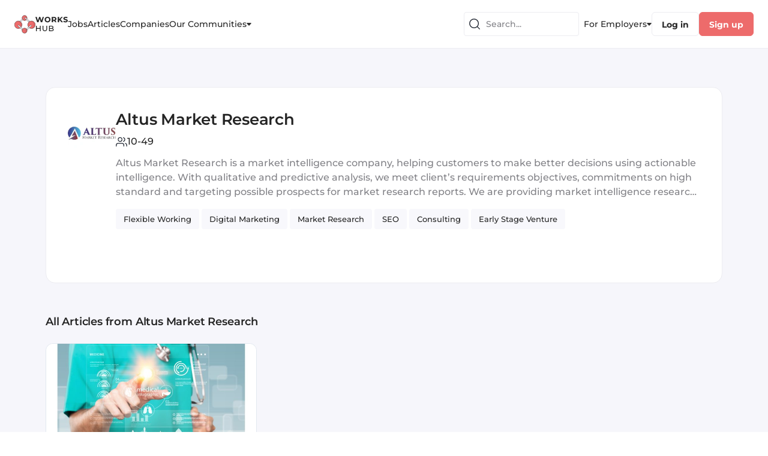

--- FILE ---
content_type: text/html; charset=utf-8
request_url: https://www.works-hub.com/companies/altus-market-research/articles
body_size: 58756
content:
<!DOCTYPE html><html><head><meta charSet="utf-8"/><title>Company Article Page</title><meta name="viewport" content="width=device-width, initial-scale=1.0, maximum-scale=1.0, user-scalable=no"/><link rel="icon" type="image/x-icon" href="/img/favicons/www-32x32.png"/><meta name="next-head-count" content="4"/><link rel="preload" href="/_next/static/css/c19817876d85f583.css" as="style"/><link rel="stylesheet" href="/_next/static/css/c19817876d85f583.css" data-n-g=""/><noscript data-n-css=""></noscript><script defer="" nomodule="" src="/_next/static/chunks/polyfills-c67a75d1b6f99dc8.js"></script><script src="/_next/static/chunks/webpack-4bc6a8403ba3d7d0.js" defer=""></script><script src="/_next/static/chunks/framework-ec7578bc3e7e9c78.js" defer=""></script><script src="/_next/static/chunks/main-b8883cedf5f34738.js" defer=""></script><script src="/_next/static/chunks/pages/_app-3b60a0e694e13819.js" defer=""></script><script src="/_next/static/chunks/1e74bd89-953265cf704fc833.js" defer=""></script><script src="/_next/static/chunks/9740-aaf8400c413910fb.js" defer=""></script><script src="/_next/static/chunks/8641-c92579d443337db1.js" defer=""></script><script src="/_next/static/chunks/6866-648dcf7993059772.js" defer=""></script><script src="/_next/static/chunks/113-0933db655947202a.js" defer=""></script><script src="/_next/static/chunks/2319-2e662f2976c848d9.js" defer=""></script><script src="/_next/static/chunks/1214-2a8fc36654372ffd.js" defer=""></script><script src="/_next/static/chunks/2886-5f3454d53188ecea.js" defer=""></script><script src="/_next/static/chunks/1138-318094d743c4dc20.js" defer=""></script><script src="/_next/static/chunks/6022-17d087b2f945c30d.js" defer=""></script><script src="/_next/static/chunks/8091-4ef42f9768d3a039.js" defer=""></script><script src="/_next/static/chunks/3382-65f6765a45a0a945.js" defer=""></script><script src="/_next/static/chunks/821-c31f04d61dd88c7b.js" defer=""></script><script src="/_next/static/chunks/6405-e9d76fef9dde0a5d.js" defer=""></script><script src="/_next/static/chunks/128-b0fe7572c8c98201.js" defer=""></script><script src="/_next/static/chunks/6185-235c7ed29780102a.js" defer=""></script><script src="/_next/static/chunks/4200-142a8bed400ed93d.js" defer=""></script><script src="/_next/static/chunks/4956-ff8db1ce8c664c57.js" defer=""></script><script src="/_next/static/chunks/7899-e4a5875d7b9c8a16.js" defer=""></script><script src="/_next/static/chunks/2871-51ab37ee6f19717a.js" defer=""></script><script src="/_next/static/chunks/4227-c1e566e38977bcac.js" defer=""></script><script src="/_next/static/chunks/4404-c2041c0090d45531.js" defer=""></script><script src="/_next/static/chunks/pages/companies/%5Bslug%5D/articles-8c2d05e883515200.js" defer=""></script><script src="/_next/static/N_sIpqy42z_Aqt9Tle9y8/_buildManifest.js" defer=""></script><script src="/_next/static/N_sIpqy42z_Aqt9Tle9y8/_ssgManifest.js" defer=""></script></head><body><div id="__next"><style data-emotion="css-global yk1za6">:host,:root,[data-theme]{--chakra-ring-inset:var(--chakra-empty,/*!*/ /*!*/);--chakra-ring-offset-width:0px;--chakra-ring-offset-color:#fff;--chakra-ring-color:rgba(66, 153, 225, 0.6);--chakra-ring-offset-shadow:0 0 #0000;--chakra-ring-shadow:0 0 #0000;--chakra-space-x-reverse:0;--chakra-space-y-reverse:0;--chakra-colors-transparent:transparent;--chakra-colors-current:currentColor;--chakra-colors-black:#000000;--chakra-colors-white:#FFFFFF;--chakra-colors-whiteAlpha-50:rgba(255, 255, 255, 0.04);--chakra-colors-whiteAlpha-100:rgba(255, 255, 255, 0.06);--chakra-colors-whiteAlpha-200:rgba(255, 255, 255, 0.08);--chakra-colors-whiteAlpha-300:rgba(255, 255, 255, 0.16);--chakra-colors-whiteAlpha-400:rgba(255, 255, 255, 0.24);--chakra-colors-whiteAlpha-500:rgba(255, 255, 255, 0.36);--chakra-colors-whiteAlpha-600:rgba(255, 255, 255, 0.48);--chakra-colors-whiteAlpha-700:rgba(255, 255, 255, 0.64);--chakra-colors-whiteAlpha-800:rgba(255, 255, 255, 0.80);--chakra-colors-whiteAlpha-900:rgba(255, 255, 255, 0.92);--chakra-colors-blackAlpha-50:rgba(0, 0, 0, 0.04);--chakra-colors-blackAlpha-100:rgba(0, 0, 0, 0.06);--chakra-colors-blackAlpha-200:rgba(0, 0, 0, 0.08);--chakra-colors-blackAlpha-300:rgba(0, 0, 0, 0.16);--chakra-colors-blackAlpha-400:rgba(0, 0, 0, 0.24);--chakra-colors-blackAlpha-500:rgba(0, 0, 0, 0.36);--chakra-colors-blackAlpha-600:rgba(0, 0, 0, 0.48);--chakra-colors-blackAlpha-700:rgba(0, 0, 0, 0.64);--chakra-colors-blackAlpha-800:rgba(0, 0, 0, 0.80);--chakra-colors-blackAlpha-900:rgba(0, 0, 0, 0.92);--chakra-colors-gray-50:#F7FAFC;--chakra-colors-gray-100:#EDF2F7;--chakra-colors-gray-200:#E2E8F0;--chakra-colors-gray-300:#CBD5E0;--chakra-colors-gray-400:#A0AEC0;--chakra-colors-gray-500:#718096;--chakra-colors-gray-600:#4A5568;--chakra-colors-gray-700:#2D3748;--chakra-colors-gray-800:#1A202C;--chakra-colors-gray-900:#171923;--chakra-colors-gray-stroke:#CFCFD5;--chakra-colors-gray-buttons:#DDDDE2;--chakra-colors-gray-dividers:#ECECF1;--chakra-colors-gray-background:#F6F6FB;--chakra-colors-gray-bg_light:#F8F8FC;--chakra-colors-gray-bg_dark:#ECECF1;--chakra-colors-gray-graphics_dark:#C9C9D0;--chakra-colors-gray-dark:#BBBBC0;--chakra-colors-red-50:#FFF5F5;--chakra-colors-red-100:#FED7D7;--chakra-colors-red-200:#FEB2B2;--chakra-colors-red-300:#FC8181;--chakra-colors-red-400:#F56565;--chakra-colors-red-500:#E53E3E;--chakra-colors-red-600:#C53030;--chakra-colors-red-700:#9B2C2C;--chakra-colors-red-800:#822727;--chakra-colors-red-900:#63171B;--chakra-colors-orange-50:#FFFAF0;--chakra-colors-orange-100:#FEEBC8;--chakra-colors-orange-200:#FBD38D;--chakra-colors-orange-300:#F6AD55;--chakra-colors-orange-400:#ED8936;--chakra-colors-orange-500:#DD6B20;--chakra-colors-orange-600:#C05621;--chakra-colors-orange-700:#9C4221;--chakra-colors-orange-800:#7B341E;--chakra-colors-orange-900:#652B19;--chakra-colors-yellow-50:#FFFFF0;--chakra-colors-yellow-100:#FEFCBF;--chakra-colors-yellow-200:#FAF089;--chakra-colors-yellow-300:#F6E05E;--chakra-colors-yellow-400:#ECC94B;--chakra-colors-yellow-500:#D69E2E;--chakra-colors-yellow-600:#B7791F;--chakra-colors-yellow-700:#975A16;--chakra-colors-yellow-800:#744210;--chakra-colors-yellow-900:#5F370E;--chakra-colors-green-50:#F0FFF4;--chakra-colors-green-100:#C6F6D5;--chakra-colors-green-200:#9AE6B4;--chakra-colors-green-300:#68D391;--chakra-colors-green-400:#48BB78;--chakra-colors-green-500:#38A169;--chakra-colors-green-600:#2F855A;--chakra-colors-green-700:#276749;--chakra-colors-green-800:#22543D;--chakra-colors-green-900:#1C4532;--chakra-colors-teal-50:#E6FFFA;--chakra-colors-teal-100:#B2F5EA;--chakra-colors-teal-200:#81E6D9;--chakra-colors-teal-300:#4FD1C5;--chakra-colors-teal-400:#38B2AC;--chakra-colors-teal-500:#319795;--chakra-colors-teal-600:#2C7A7B;--chakra-colors-teal-700:#285E61;--chakra-colors-teal-800:#234E52;--chakra-colors-teal-900:#1D4044;--chakra-colors-blue-50:#ebf8ff;--chakra-colors-blue-100:#bee3f8;--chakra-colors-blue-200:#90cdf4;--chakra-colors-blue-300:#63b3ed;--chakra-colors-blue-400:#4299e1;--chakra-colors-blue-500:#3182ce;--chakra-colors-blue-600:#2b6cb0;--chakra-colors-blue-700:#2c5282;--chakra-colors-blue-800:#2a4365;--chakra-colors-blue-900:#1A365D;--chakra-colors-cyan-50:#EDFDFD;--chakra-colors-cyan-100:#C4F1F9;--chakra-colors-cyan-200:#9DECF9;--chakra-colors-cyan-300:#76E4F7;--chakra-colors-cyan-400:#0BC5EA;--chakra-colors-cyan-500:#00B5D8;--chakra-colors-cyan-600:#00A3C4;--chakra-colors-cyan-700:#0987A0;--chakra-colors-cyan-800:#086F83;--chakra-colors-cyan-900:#065666;--chakra-colors-purple-50:#FAF5FF;--chakra-colors-purple-100:#E9D8FD;--chakra-colors-purple-200:#D6BCFA;--chakra-colors-purple-300:#B794F4;--chakra-colors-purple-400:#9F7AEA;--chakra-colors-purple-500:#805AD5;--chakra-colors-purple-600:#6B46C1;--chakra-colors-purple-700:#553C9A;--chakra-colors-purple-800:#44337A;--chakra-colors-purple-900:#322659;--chakra-colors-pink-50:#FFF5F7;--chakra-colors-pink-100:#FED7E2;--chakra-colors-pink-200:#FBB6CE;--chakra-colors-pink-300:#F687B3;--chakra-colors-pink-400:#ED64A6;--chakra-colors-pink-500:#D53F8C;--chakra-colors-pink-600:#B83280;--chakra-colors-pink-700:#97266D;--chakra-colors-pink-800:#702459;--chakra-colors-pink-900:#521B41;--chakra-colors-linkedin-50:#E8F4F9;--chakra-colors-linkedin-100:#CFEDFB;--chakra-colors-linkedin-200:#9BDAF3;--chakra-colors-linkedin-300:#68C7EC;--chakra-colors-linkedin-400:#34B3E4;--chakra-colors-linkedin-500:#00A0DC;--chakra-colors-linkedin-600:#008CC9;--chakra-colors-linkedin-700:#0077B5;--chakra-colors-linkedin-800:#005E93;--chakra-colors-linkedin-900:#004471;--chakra-colors-facebook-50:#E8F4F9;--chakra-colors-facebook-100:#D9DEE9;--chakra-colors-facebook-200:#B7C2DA;--chakra-colors-facebook-300:#6482C0;--chakra-colors-facebook-400:#4267B2;--chakra-colors-facebook-500:#385898;--chakra-colors-facebook-600:#314E89;--chakra-colors-facebook-700:#29487D;--chakra-colors-facebook-800:#223B67;--chakra-colors-facebook-900:#1E355B;--chakra-colors-messenger-50:#D0E6FF;--chakra-colors-messenger-100:#B9DAFF;--chakra-colors-messenger-200:#A2CDFF;--chakra-colors-messenger-300:#7AB8FF;--chakra-colors-messenger-400:#2E90FF;--chakra-colors-messenger-500:#0078FF;--chakra-colors-messenger-600:#0063D1;--chakra-colors-messenger-700:#0052AC;--chakra-colors-messenger-800:#003C7E;--chakra-colors-messenger-900:#002C5C;--chakra-colors-whatsapp-50:#dffeec;--chakra-colors-whatsapp-100:#b9f5d0;--chakra-colors-whatsapp-200:#90edb3;--chakra-colors-whatsapp-300:#65e495;--chakra-colors-whatsapp-400:#3cdd78;--chakra-colors-whatsapp-500:#22c35e;--chakra-colors-whatsapp-600:#179848;--chakra-colors-whatsapp-700:#0c6c33;--chakra-colors-whatsapp-800:#01421c;--chakra-colors-whatsapp-900:#001803;--chakra-colors-twitter-50:#E5F4FD;--chakra-colors-twitter-100:#C8E9FB;--chakra-colors-twitter-200:#A8DCFA;--chakra-colors-twitter-300:#83CDF7;--chakra-colors-twitter-400:#57BBF5;--chakra-colors-twitter-500:#1DA1F2;--chakra-colors-twitter-600:#1A94DA;--chakra-colors-twitter-700:#1681BF;--chakra-colors-twitter-800:#136B9E;--chakra-colors-twitter-900:#0D4D71;--chakra-colors-telegram-50:#E3F2F9;--chakra-colors-telegram-100:#C5E4F3;--chakra-colors-telegram-200:#A2D4EC;--chakra-colors-telegram-300:#7AC1E4;--chakra-colors-telegram-400:#47A9DA;--chakra-colors-telegram-500:#0088CC;--chakra-colors-telegram-600:#007AB8;--chakra-colors-telegram-700:#006BA1;--chakra-colors-telegram-800:#005885;--chakra-colors-telegram-900:#003F5E;--chakra-colors-primary-100:#FFFFFF;--chakra-colors-primary-200:#FDF0F0;--chakra-colors-primary-300:#FEE8E8;--chakra-colors-primary-400:#F9ADAD;--chakra-colors-primary-500:#ED6B6B;--chakra-colors-primary-600:#E34F4F;--chakra-colors-primary-700:#C72828;--chakra-colors-primary-800:#9F2020;--chakra-colors-primary-900:#771818;--chakra-colors-secondary-100:#F2F3FF;--chakra-colors-secondary-200:#E7E9FD;--chakra-colors-secondary-300:#B1B6F1;--chakra-colors-secondary-400:#A9B0F5;--chakra-colors-secondary-500:#6C77ED;--chakra-colors-secondary-600:#4853C8;--chakra-colors-secondary-700:#303996;--chakra-colors-secondary-800:#262E78;--chakra-colors-secondary-900:#1D225A;--chakra-colors-secondary-dark:#303996;--chakra-colors-secondary-text:#4853C8;--chakra-colors-secondary-accent:#6C77ED;--chakra-colors-secondary-disabled:#B1B6F1;--chakra-colors-secondary-light:#E7E9FD;--chakra-colors-secondary-xlight:#F2F3FF;--chakra-colors-text-100:#414141;--chakra-colors-text-200:#3A3A3A;--chakra-colors-text-300:#323232;--chakra-colors-text-400:#2B2B2B;--chakra-colors-text-500:#242424;--chakra-colors-text-600:#1D1D1D;--chakra-colors-text-700:#161616;--chakra-colors-text-800:#0E0E0E;--chakra-colors-text-900:#070707;--chakra-colors-text-secondary_dark:#6F6F74;--chakra-colors-text-secondary:#828287;--chakra-colors-text-secondary_light:#9E9EA7;--chakra-colors-text-disabled:#B5B5C0;--chakra-colors-text-disabled_light:#D3D3DA;--chakra-colors-semantic-success-accent:#0B8F50;--chakra-colors-semantic-success-accent_light:#41CC89;--chakra-colors-semantic-success-bg:#DAF1E6;--chakra-colors-semantic-success-bg_light:#EAFBF3;--chakra-colors-semantic-error-accent:#D21951;--chakra-colors-semantic-error-accent_light:#DD567F;--chakra-colors-semantic-error-bg:#FFD8E4;--chakra-colors-semantic-error-bg_light:#FFE8EF;--chakra-colors-semantic-alert-accent:#CB6113;--chakra-colors-semantic-alert-accent_light:#E88B47;--chakra-colors-semantic-alert-bg:#F5DFD0;--chakra-colors-semantic-alert-bg_light:#FFF0E5;--chakra-colors-primary_wh-100:#C72828;--chakra-colors-primary_wh-200:#E34F4F;--chakra-colors-primary_wh-300:#ED6B6B;--chakra-colors-primary_wh-400:#F9ADAD;--chakra-colors-primary_wh-500:#FEE8E8;--chakra-colors-primary_wh-600:#FDF0F0;--chakra-colors-secondary_wh-100:#303996;--chakra-colors-secondary_wh-200:#4853C8;--chakra-colors-secondary_wh-300:#6C77ED;--chakra-colors-secondary_wh-400:#B1B6F1;--chakra-colors-secondary_wh-500:#E7E9FD;--chakra-colors-secondary_wh-600:#F2F3FF;--chakra-colors-red_wh-100:#AB204A;--chakra-colors-red_wh-200:#C43963;--chakra-colors-red_wh-300:#DD567F;--chakra-colors-red_wh-400:#FF86AA;--chakra-colors-red_wh-500:#FFD8E4;--chakra-colors-red_wh-600:#FFE8EF;--chakra-colors-green_wh-100:#15613C;--chakra-colors-green_wh-200:#2C8A5D;--chakra-colors-green_wh-300:#41CC89;--chakra-colors-green_wh-400:#9DE0BF;--chakra-colors-green_wh-500:#DAF1E6;--chakra-colors-green_wh-600:#EAFBF3;--chakra-colors-yellow_wh-100:#A24E0F;--chakra-colors-yellow_wh-200:#CB6113;--chakra-colors-yellow_wh-300:#FF9330;--chakra-colors-yellow_wh-400:#FFA959;--chakra-colors-yellow_wh-500:#FFE3CF;--chakra-colors-yellow_wh-600:#FFF6F0;--chakra-borders-none:0;--chakra-borders-1px:1px solid;--chakra-borders-2px:2px solid;--chakra-borders-4px:4px solid;--chakra-borders-8px:8px solid;--chakra-fonts-heading:'Montserrat','Open Sans',sans-serif;--chakra-fonts-body:'Montserrat','Open Sans',sans-serif;--chakra-fonts-mono:monospace;--chakra-fontSizes-3xs:0.45rem;--chakra-fontSizes-2xs:0.625rem;--chakra-fontSizes-xs:0.75rem;--chakra-fontSizes-sm:0.875rem;--chakra-fontSizes-md:1rem;--chakra-fontSizes-lg:1.125rem;--chakra-fontSizes-xl:1.25rem;--chakra-fontSizes-2xl:1.5rem;--chakra-fontSizes-3xl:1.875rem;--chakra-fontSizes-4xl:2.25rem;--chakra-fontSizes-5xl:3rem;--chakra-fontSizes-6xl:3.75rem;--chakra-fontSizes-7xl:4.5rem;--chakra-fontSizes-8xl:6rem;--chakra-fontSizes-9xl:8rem;--chakra-fontWeights-hairline:100;--chakra-fontWeights-thin:200;--chakra-fontWeights-light:300;--chakra-fontWeights-normal:400;--chakra-fontWeights-medium:500;--chakra-fontWeights-semibold:600;--chakra-fontWeights-bold:700;--chakra-fontWeights-extrabold:800;--chakra-fontWeights-black:900;--chakra-letterSpacings-tighter:-0.05em;--chakra-letterSpacings-tight:-0.025em;--chakra-letterSpacings-normal:0;--chakra-letterSpacings-wide:0.025em;--chakra-letterSpacings-wider:0.05em;--chakra-letterSpacings-widest:0.1em;--chakra-lineHeights-3:.75rem;--chakra-lineHeights-4:1rem;--chakra-lineHeights-5:1.25rem;--chakra-lineHeights-6:1.5rem;--chakra-lineHeights-7:1.75rem;--chakra-lineHeights-8:2rem;--chakra-lineHeights-9:2.25rem;--chakra-lineHeights-10:2.5rem;--chakra-lineHeights-normal:normal;--chakra-lineHeights-none:1;--chakra-lineHeights-shorter:1.25;--chakra-lineHeights-short:1.375;--chakra-lineHeights-base:1.5;--chakra-lineHeights-tall:1.625;--chakra-lineHeights-taller:2;--chakra-radii-none:0;--chakra-radii-sm:0.125rem;--chakra-radii-base:0.25rem;--chakra-radii-md:0.375rem;--chakra-radii-lg:0.5rem;--chakra-radii-xl:0.75rem;--chakra-radii-2xl:1rem;--chakra-radii-3xl:1.5rem;--chakra-radii-full:9999px;--chakra-space-1:0.25rem;--chakra-space-2:0.5rem;--chakra-space-3:0.75rem;--chakra-space-4:1rem;--chakra-space-5:1.25rem;--chakra-space-6:1.5rem;--chakra-space-7:1.75rem;--chakra-space-8:2rem;--chakra-space-9:2.25rem;--chakra-space-10:2.5rem;--chakra-space-12:3rem;--chakra-space-14:3.5rem;--chakra-space-16:4rem;--chakra-space-20:5rem;--chakra-space-24:6rem;--chakra-space-28:7rem;--chakra-space-32:8rem;--chakra-space-36:9rem;--chakra-space-40:10rem;--chakra-space-44:11rem;--chakra-space-48:12rem;--chakra-space-52:13rem;--chakra-space-56:14rem;--chakra-space-60:15rem;--chakra-space-64:16rem;--chakra-space-72:18rem;--chakra-space-80:20rem;--chakra-space-96:24rem;--chakra-space-px:1px;--chakra-space-0-5:0.125rem;--chakra-space-1-5:0.375rem;--chakra-space-2-5:0.625rem;--chakra-space-3-5:0.875rem;--chakra-shadows-xs:0 0 0 1px rgba(0, 0, 0, 0.05);--chakra-shadows-sm:0 1px 2px 0 rgba(0, 0, 0, 0.05);--chakra-shadows-base:0 1px 3px 0 rgba(0, 0, 0, 0.1),0 1px 2px 0 rgba(0, 0, 0, 0.06);--chakra-shadows-md:0 4px 6px -1px rgba(0, 0, 0, 0.1),0 2px 4px -1px rgba(0, 0, 0, 0.06);--chakra-shadows-lg:0 10px 15px -3px rgba(0, 0, 0, 0.1),0 4px 6px -2px rgba(0, 0, 0, 0.05);--chakra-shadows-xl:0 20px 25px -5px rgba(0, 0, 0, 0.1),0 10px 10px -5px rgba(0, 0, 0, 0.04);--chakra-shadows-2xl:0 25px 50px -12px rgba(0, 0, 0, 0.25);--chakra-shadows-outline:0 0 0 3px rgba(66, 153, 225, 0.6);--chakra-shadows-inner:inset 0 2px 4px 0 rgba(0,0,0,0.06);--chakra-shadows-none:none;--chakra-shadows-dark-lg:rgba(0, 0, 0, 0.1) 0px 0px 0px 1px,rgba(0, 0, 0, 0.2) 0px 5px 10px,rgba(0, 0, 0, 0.4) 0px 15px 40px;--chakra-shadows-menu:2px 4px 22px rgba(112, 115, 139, 0.18);--chakra-shadows-dropdown:1px 1px 8px rgba(112, 115, 139, 0.12);--chakra-shadows-outline_primary:0 0 4px 0 rgba(237, 107, 107, 0.4);--chakra-shadows-outline_primary_lg:0 0 4px 2px rgba(237, 107, 107, 0.4),0 0 2px 1px rgba(237, 107, 107, 0.6);--chakra-shadows-outline_secondary:0 0 4px 0 rgba(108, 119, 237, 0.4);--chakra-shadows-outline_secondary_lg:0 0 4px 2px rgba(108, 119, 237, 0.4),0 0 2px 1px rgba(108, 119, 237, 0.6);--chakra-shadows-outline_gray_sm:0 0 0 1px rgb(236, 236, 241);--chakra-shadows-outline_gray:0 0 4px 0 rgba(221, 221, 226, 0.4);--chakra-shadows-outline_gray_lg:0 0 4px 2px rgba(221, 221, 226, 0.4),0 0 2px 1px rgba(221, 221, 226, 0.6);--chakra-shadows-error:0 0 4px rgba(227, 14, 91, 0.25);--chakra-shadows-cookieConsentBanner:0 0 15px rgb(0 0 0 / 15%);--chakra-sizes-1:0.25rem;--chakra-sizes-2:0.5rem;--chakra-sizes-3:0.75rem;--chakra-sizes-4:1rem;--chakra-sizes-5:1.25rem;--chakra-sizes-6:1.5rem;--chakra-sizes-7:1.75rem;--chakra-sizes-8:2rem;--chakra-sizes-9:2.25rem;--chakra-sizes-10:2.5rem;--chakra-sizes-12:3rem;--chakra-sizes-14:3.5rem;--chakra-sizes-16:4rem;--chakra-sizes-20:5rem;--chakra-sizes-24:6rem;--chakra-sizes-28:7rem;--chakra-sizes-32:8rem;--chakra-sizes-36:9rem;--chakra-sizes-40:10rem;--chakra-sizes-44:11rem;--chakra-sizes-48:12rem;--chakra-sizes-52:13rem;--chakra-sizes-56:14rem;--chakra-sizes-60:15rem;--chakra-sizes-64:16rem;--chakra-sizes-72:18rem;--chakra-sizes-80:20rem;--chakra-sizes-96:24rem;--chakra-sizes-px:1px;--chakra-sizes-0-5:0.125rem;--chakra-sizes-1-5:0.375rem;--chakra-sizes-2-5:0.625rem;--chakra-sizes-3-5:0.875rem;--chakra-sizes-max:max-content;--chakra-sizes-min:min-content;--chakra-sizes-full:100%;--chakra-sizes-3xs:14rem;--chakra-sizes-2xs:16rem;--chakra-sizes-xs:20rem;--chakra-sizes-sm:24rem;--chakra-sizes-md:28rem;--chakra-sizes-lg:32rem;--chakra-sizes-xl:36rem;--chakra-sizes-2xl:42rem;--chakra-sizes-3xl:48rem;--chakra-sizes-4xl:56rem;--chakra-sizes-5xl:64rem;--chakra-sizes-6xl:72rem;--chakra-sizes-7xl:80rem;--chakra-sizes-8xl:90rem;--chakra-sizes-prose:60ch;--chakra-sizes-container-sm:640px;--chakra-sizes-container-md:768px;--chakra-sizes-container-lg:1024px;--chakra-sizes-container-xl:1280px;--chakra-zIndices-hide:-1;--chakra-zIndices-auto:auto;--chakra-zIndices-base:0;--chakra-zIndices-docked:10;--chakra-zIndices-dropdown:1000;--chakra-zIndices-sticky:1100;--chakra-zIndices-banner:1200;--chakra-zIndices-overlay:1300;--chakra-zIndices-modal:1400;--chakra-zIndices-popover:1500;--chakra-zIndices-skipLink:1600;--chakra-zIndices-toast:1700;--chakra-zIndices-tooltip:1800;--chakra-transition-property-common:background-color,border-color,color,fill,stroke,opacity,box-shadow,transform;--chakra-transition-property-colors:background-color,border-color,color,fill,stroke;--chakra-transition-property-dimensions:width,height;--chakra-transition-property-position:left,right,top,bottom;--chakra-transition-property-background:background-color,background-image,background-position;--chakra-transition-easing-ease-in:cubic-bezier(0.4, 0, 1, 1);--chakra-transition-easing-ease-out:cubic-bezier(0, 0, 0.2, 1);--chakra-transition-easing-ease-in-out:cubic-bezier(0.4, 0, 0.2, 1);--chakra-transition-duration-ultra-fast:50ms;--chakra-transition-duration-faster:100ms;--chakra-transition-duration-fast:150ms;--chakra-transition-duration-normal:200ms;--chakra-transition-duration-slow:300ms;--chakra-transition-duration-slower:400ms;--chakra-transition-duration-ultra-slow:500ms;--chakra-blur-none:0;--chakra-blur-sm:4px;--chakra-blur-base:8px;--chakra-blur-md:12px;--chakra-blur-lg:16px;--chakra-blur-xl:24px;--chakra-blur-2xl:40px;--chakra-blur-3xl:64px;}.chakra-ui-light :host:not([data-theme]),.chakra-ui-light :root:not([data-theme]),.chakra-ui-light [data-theme]:not([data-theme]),[data-theme=light] :host:not([data-theme]),[data-theme=light] :root:not([data-theme]),[data-theme=light] [data-theme]:not([data-theme]),:host[data-theme=light],:root[data-theme=light],[data-theme][data-theme=light]{--chakra-colors-chakra-body-text:var(--chakra-colors-gray-800);--chakra-colors-chakra-body-bg:var(--chakra-colors-white);--chakra-colors-chakra-border-color:var(--chakra-colors-gray-200);--chakra-colors-chakra-placeholder-color:var(--chakra-colors-gray-500);}.chakra-ui-dark :host:not([data-theme]),.chakra-ui-dark :root:not([data-theme]),.chakra-ui-dark [data-theme]:not([data-theme]),[data-theme=dark] :host:not([data-theme]),[data-theme=dark] :root:not([data-theme]),[data-theme=dark] [data-theme]:not([data-theme]),:host[data-theme=dark],:root[data-theme=dark],[data-theme][data-theme=dark]{--chakra-colors-chakra-body-text:var(--chakra-colors-whiteAlpha-900);--chakra-colors-chakra-body-bg:var(--chakra-colors-gray-800);--chakra-colors-chakra-border-color:var(--chakra-colors-whiteAlpha-300);--chakra-colors-chakra-placeholder-color:var(--chakra-colors-whiteAlpha-400);}</style><style data-emotion="css-global 1trp09g">html{line-height:1.5;-webkit-text-size-adjust:100%;font-family:system-ui,sans-serif;-webkit-font-smoothing:antialiased;text-rendering:optimizeLegibility;-moz-osx-font-smoothing:grayscale;touch-action:manipulation;}body{position:relative;min-height:100%;font-feature-settings:'kern';}*,*::before,*::after{border-width:0;border-style:solid;box-sizing:border-box;}main{display:block;}hr{border-top-width:1px;box-sizing:content-box;height:0;overflow:visible;}pre,code,kbd,samp{font-family:SFMono-Regular,Menlo,Monaco,Consolas,monospace;font-size:1em;}a{background-color:transparent;color:inherit;-webkit-text-decoration:inherit;text-decoration:inherit;}abbr[title]{border-bottom:none;-webkit-text-decoration:underline;text-decoration:underline;-webkit-text-decoration:underline dotted;-webkit-text-decoration:underline dotted;text-decoration:underline dotted;}b,strong{font-weight:bold;}small{font-size:80%;}sub,sup{font-size:75%;line-height:0;position:relative;vertical-align:baseline;}sub{bottom:-0.25em;}sup{top:-0.5em;}img{border-style:none;}button,input,optgroup,select,textarea{font-family:inherit;font-size:100%;line-height:1.15;margin:0;}button,input{overflow:visible;}button,select{text-transform:none;}button::-moz-focus-inner,[type="button"]::-moz-focus-inner,[type="reset"]::-moz-focus-inner,[type="submit"]::-moz-focus-inner{border-style:none;padding:0;}fieldset{padding:0.35em 0.75em 0.625em;}legend{box-sizing:border-box;color:inherit;display:table;max-width:100%;padding:0;white-space:normal;}progress{vertical-align:baseline;}textarea{overflow:auto;}[type="checkbox"],[type="radio"]{box-sizing:border-box;padding:0;}[type="number"]::-webkit-inner-spin-button,[type="number"]::-webkit-outer-spin-button{-webkit-appearance:none!important;}input[type="number"]{-moz-appearance:textfield;}[type="search"]{-webkit-appearance:textfield;outline-offset:-2px;}[type="search"]::-webkit-search-decoration{-webkit-appearance:none!important;}::-webkit-file-upload-button{-webkit-appearance:button;font:inherit;}details{display:block;}summary{display:-webkit-box;display:-webkit-list-item;display:-ms-list-itembox;display:list-item;}template{display:none;}[hidden]{display:none!important;}body,blockquote,dl,dd,h1,h2,h3,h4,h5,h6,hr,figure,p,pre{margin:0;}button{background:transparent;padding:0;}fieldset{margin:0;padding:0;}ol,ul{margin:0;padding:0;}textarea{resize:vertical;}button,[role="button"]{cursor:pointer;}button::-moz-focus-inner{border:0!important;}table{border-collapse:collapse;}h1,h2,h3,h4,h5,h6{font-size:inherit;font-weight:inherit;}button,input,optgroup,select,textarea{padding:0;line-height:inherit;color:inherit;}img,svg,video,canvas,audio,iframe,embed,object{display:block;}img,video{max-width:100%;height:auto;}[data-js-focus-visible] :focus:not([data-focus-visible-added]):not([data-focus-visible-disabled]){outline:none;box-shadow:none;}select::-ms-expand{display:none;}:root{--chakra-vh:100vh;}@supports (height: -webkit-fill-available){:root{--chakra-vh:-webkit-fill-available;}}@supports (height: -moz-fill-available){:root{--chakra-vh:-moz-fill-available;}}@supports (height: 100lvh){:root{--chakra-vh:100lvh;}}</style><style data-emotion="css-global vvj7e7">body{font-family:var(--chakra-fonts-body);color:var(--chakra-colors-chakra-body-text);background:var(--chakra-colors-chakra-body-bg);transition-property:background-color;transition-duration:var(--chakra-transition-duration-normal);line-height:var(--chakra-lineHeights-base);}*::-webkit-input-placeholder{color:var(--chakra-colors-chakra-placeholder-color);}*::-moz-placeholder{color:var(--chakra-colors-chakra-placeholder-color);}*:-ms-input-placeholder{color:var(--chakra-colors-chakra-placeholder-color);}*::placeholder{color:var(--chakra-colors-chakra-placeholder-color);}*,*::before,::after{border-color:var(--chakra-colors-chakra-border-color);word-wrap:break-word;}body #hubspot-messages-iframe-container{z-index:1300;}</style><style data-emotion="css 1os0lwq">.css-1os0lwq{display:grid;grid-template-areas:"header header  header" "l-void content r-void" "footer footer  footer";grid-template-rows:auto 1fr;grid-template-columns:1fr minmax(auto, 1128px) 1fr;min-height:100vh;background-color:var(--chakra-colors-gray-background);}</style><div class="css-1os0lwq"><style data-emotion="css 10r0vyr">.css-10r0vyr{grid-area:header;position:-webkit-sticky;position:sticky;top:0px;z-index:var(--chakra-zIndices-sticky);max-width:100vw;min-height:0px;background-color:var(--chakra-colors-white);border-bottom-width:1px;border-bottom-color:var(--chakra-colors-gray-dividers);border-bottom-style:solid;}</style><div class="css-10r0vyr"><style data-emotion="css j6geoc">.css-j6geoc{display:-webkit-box;display:-webkit-flex;display:-ms-flexbox;display:flex;-webkit-align-items:stretch;-webkit-box-align:stretch;-ms-flex-align:stretch;align-items:stretch;-webkit-box-pack:justify;-webkit-justify-content:space-between;justify-content:space-between;height:60px;grid-gap:14px;max-width:2000px;-webkit-margin-start:auto;margin-inline-start:auto;-webkit-margin-end:auto;margin-inline-end:auto;-webkit-padding-start:16px;padding-inline-start:16px;-webkit-padding-end:16px;padding-inline-end:16px;}@media screen and (min-width: 370px){.css-j6geoc{grid-gap:20px;-webkit-padding-start:20px;padding-inline-start:20px;-webkit-padding-end:20px;padding-inline-end:20px;}}@media screen and (min-width: 769px){.css-j6geoc{height:80px;grid-gap:24px;-webkit-padding-start:24px;padding-inline-start:24px;-webkit-padding-end:24px;padding-inline-end:24px;}}@media screen and (min-width: 1088px){.css-j6geoc{grid-gap:32px;}}</style><div class="css-j6geoc"><style data-emotion="css 166wvfy">.css-166wvfy{transition-property:var(--chakra-transition-property-common);transition-duration:var(--chakra-transition-duration-fast);transition-timing-function:var(--chakra-transition-easing-ease-out);cursor:pointer;-webkit-text-decoration:none!important;text-decoration:none!important;outline:2px solid transparent;outline-offset:2px;color:var(--chakra-colors-text-500);font-weight:500;-webkit-transition:color 0.3s,border-bottom-color 0.3s;transition:color 0.3s,border-bottom-color 0.3s;font-size:var(--chakra-fontSizes-sm);border-top-width:1.5px;border-top-color:var(--chakra-colors-transparent);border-bottom-width:1.5px;border-bottom-color:var(--chakra-colors-transparent);border-bottom-style:solid;-webkit-user-select:none;-moz-user-select:none;-ms-user-select:none;user-select:none;-webkit-flex-shrink:0;-ms-flex-negative:0;flex-shrink:0;position:relative;width:-webkit-max-content;width:-moz-max-content;width:max-content;display:-webkit-box;display:-webkit-flex;display:-ms-flexbox;display:flex;-webkit-align-items:center;-webkit-box-align:center;-ms-flex-align:center;align-items:center;grid-gap:8px;}.css-166wvfy:hover,.css-166wvfy[data-hover]{-webkit-text-decoration:none;text-decoration:none;border-bottom-color:var(--chakra-colors-primary-600);}.css-166wvfy:focus-visible,.css-166wvfy[data-focus-visible]{box-shadow:var(--chakra-shadows-outline);outline:2px solid transparent;outline-offset:2px;}.css-166wvfy svg *{stroke:currentColor;}.css-166wvfy:focus,.css-166wvfy[data-focus]{border-bottom-color:var(--chakra-colors-primary-600);box-shadow:var(--chakra-shadows-none);outline:2px solid transparent;outline-offset:2px;}</style><a class="chakra-link css-166wvfy" title="WorksHub" href="/"><style data-emotion="css 12qqub6">.css-12qqub6{width:30.5px;height:30.5px;display:inline-block;line-height:1em;-webkit-flex-shrink:0;-ms-flex-negative:0;flex-shrink:0;color:currentColor;}@media screen and (min-width: 769px){.css-12qqub6{width:35px;height:35px;}}</style><svg width="339" height="293" fill="none" aria-labelledby="title" focusable="false" class="chakra-icon css-12qqub6"><symbol id="www_logo_svg__a" viewBox="0 0 339 293"><path d="M248.324 99.796a59.806 59.806 0 00-15.08 11.106l-6.264-5.67 12.46-13.638 8.884 8.202z" fill="#F6F6FB"></path><path d="M233.244 110.9a59.803 59.803 0 0115.08-11.105 60.462 60.462 0 0127.861-6.818c33.599.019 60.876 27.45 60.876 61.252 0 33.803-27.277 61.244-60.847 61.244a60.132 60.132 0 01-35.449-11.495l32.001-29.399a9.267 9.267 0 002.922-6.819 9.12 9.12 0 00-2.396-6.195 9.227 9.227 0 00-13.005-.575l-32.732 30.052a61.428 61.428 0 015.66-80.151l.029.009z" fill="#ED6B6B"></path><path d="M273.322 161.575a9.124 9.124 0 012.367 6.195 9.267 9.267 0 01-2.922 6.819l-32.011 29.399a61.073 61.073 0 01-13.152-12.927l32.732-30.051a9.224 9.224 0 0112.986.565z" fill="#F6F6FB"></path><path d="M240.736 203.978l-37.145 34.095a40.92 40.92 0 00-8.952-16.765l32.946-30.256a61.065 61.065 0 0013.151 12.926zm-38.042-146.08l36.746 33.695-12.46 13.638-34.271-31.542a41.307 41.307 0 009.985-15.79z" fill="#F6F6FB"></path><path d="M125.239 235.092a41.251 41.251 0 0110.024-15.762 40.772 40.772 0 0159.424 2.007l-24.705 22.668a9.212 9.212 0 00-.35 12.826 9.217 9.217 0 0012.81.743l21.197-19.482a40.108 40.108 0 011.403 10.667 41.028 41.028 0 01-41.027 41.662 41.028 41.028 0 01-38.087-25.768 41.029 41.029 0 01-2.94-15.894 41.884 41.884 0 012.251-13.667z" fill="#ED6B6B"></path><path d="M203.601 238.072l-21.198 19.483a9.213 9.213 0 01-12.46-13.57l24.705-22.668a40.91 40.91 0 018.953 16.755zm1.393-193.821a41.869 41.869 0 01-2.299 13.638l-20.302-18.645a9.204 9.204 0 00-13.96 1.767 9.202 9.202 0 00-1.48 5.052h-1.861a9.128 9.128 0 00-2.406-6.283 9.227 9.227 0 00-13.005-.536l-23.38 21.431a41.077 41.077 0 011.062-35.358 41.082 41.082 0 0128.146-21.429 41.091 41.091 0 0149.485 40.363z" fill="#ED6B6B"></path><path d="M182.393 39.244l20.301 18.654a41.295 41.295 0 01-9.985 15.791l-22.776-20.914a9.065 9.065 0 01-2.981-6.76 9.21 9.21 0 015.487-8.468 9.206 9.206 0 019.954 1.648v.049z" fill="#F6F6FB"></path><path d="M169.933 52.775l22.776 20.914a40.808 40.808 0 01-55.439 1.87l24.85-22.784a9.16 9.16 0 002.972-6.819h1.86a9.062 9.062 0 002.981 6.819z" fill="#ED6B6B"></path><path d="M162.686 39.78a9.237 9.237 0 01-.575 12.994L137.27 75.56a40.905 40.905 0 01-10.959-14.933l23.38-21.43a9.225 9.225 0 0112.995.584z" fill="#ED6B6B"></path><path d="M137.27 75.56l-35.07 32.048a59.435 59.435 0 00-15.334-9.595l.974-2.192 38.47-35.195a40.919 40.919 0 0010.96 14.933zm-2.008 143.741a41.264 41.264 0 00-10.024 15.761L94.26 206.627a59.177 59.177 0 0014.213-11.923l26.789 24.597z" fill="#F6F6FB"></path><path d="M102.209 107.608A61.443 61.443 0 01123.5 149.85a61.44 61.44 0 01-15.027 44.854L71.767 161a9.221 9.221 0 00-13.005.574 9.128 9.128 0 00-2.397 6.196 9.268 9.268 0 002.923 6.819l34.924 32.048a60.016 60.016 0 01-31.447 8.845c-33.54-.009-60.817-27.45-60.817-61.252 0-33.803 27.277-61.234 60.866-61.234a60.67 60.67 0 0139.395 14.612z" fill="#ED6B6B"></path><path d="M71.767 161l36.707 33.705a59.178 59.178 0 01-14.213 11.923L59.337 174.58a9.263 9.263 0 01-2.923-6.819 9.129 9.129 0 012.397-6.196A9.226 9.226 0 0171.767 161z" fill="#F6F6FB"></path><path d="M227.02 105.212l6.224 5.689m15.081-11.105l-8.885-8.163M137.269 75.56l-35.06 32.048M87.84 95.821l38.471-35.195M94.26 206.628a60.026 60.026 0 01-31.446 8.845c-33.59 0-60.866-27.441-60.866-61.243 0-33.803 27.277-61.234 60.866-61.234a60.67 60.67 0 0139.395 14.612A61.443 61.443 0 01123.5 149.85a61.44 61.44 0 01-15.027 44.854m119.111-3.653a61.426 61.426 0 015.66-80.151 59.803 59.803 0 0115.08-11.105 60.462 60.462 0 0127.861-6.818c33.599.019 60.876 27.45 60.876 61.252 0 33.803-27.277 61.244-60.846 61.244a60.133 60.133 0 01-35.45-11.495M192.709 73.69a41.059 41.059 0 01-44.671 8.473 41.06 41.06 0 01-25.099-37.912A41.027 41.027 0 01163.966 2.59a41.039 41.039 0 0129.237 12.242 41.027 41.027 0 0111.79 29.42 41.87 41.87 0 01-2.299 13.638" stroke="#242424" stroke-width="3.5" stroke-linecap="round" stroke-linejoin="round"></path><path d="M194.639 221.307l32.946-30.256 32.732-30.052a9.224 9.224 0 0113.005.575 9.126 9.126 0 012.367 6.196 9.26 9.26 0 01-2.922 6.818l-32.011 29.399-37.145 34.095m-78.373-2.99h.03m9.995-15.791l-26.789-24.597-36.707-33.705a9.225 9.225 0 00-13.005.575 9.129 9.129 0 00-2.397 6.196 9.26 9.26 0 002.923 6.818l34.924 32.049 30.978 28.435" stroke="#242424" stroke-width="3.5" stroke-linecap="round" stroke-linejoin="round"></path><path d="M203.6 238.072a40.119 40.119 0 011.403 10.667 41.03 41.03 0 01-70.263 29.421 41.036 41.036 0 01-11.791-29.421c.006-4.642.783-9.25 2.299-13.638a41.264 41.264 0 0110.024-15.761 40.924 40.924 0 0157.844.341 40.906 40.906 0 0110.484 18.391v0zm35.84-146.478l-36.746-33.695-20.301-18.655a9.208 9.208 0 00-15.441 6.819 9.07 9.07 0 002.981 6.76l22.776 20.915 34.271 31.493" stroke="#242424" stroke-width="3.5" stroke-linecap="round" stroke-linejoin="round"></path><path opacity="0.08" d="M276.185 93.016a60.406 60.406 0 00-14.32 1.772 61.246 61.246 0 0146.518 59.446 61.24 61.24 0 01-46.518 59.446 60.379 60.379 0 0014.32 1.783 61.226 61.226 0 0061.227-61.224 61.226 61.226 0 00-61.227-61.223zM94.592 154.239a61.22 61.22 0 01-4.676 23.428l18.285 16.794a61.248 61.248 0 009.622-65.397 61.249 61.249 0 00-55.408-36.048 60.404 60.404 0 00-14.32 1.772 61.128 61.128 0 0146.497 59.451zm-14.428 39.462a60.802 60.802 0 01-32.089 19.98 59.584 59.584 0 0023.725 1.06 59.581 59.581 0 0022.256-8.288l-13.892-12.752zm83.807 13.813a40.75 40.75 0 00-12.537 1.948 41.355 41.355 0 010 78.592 41.23 41.23 0 0046.774-16.555 41.225 41.225 0 00-34.237-63.985zM177.054 59.33a41.224 41.224 0 01-25.62 24.217 40.769 40.769 0 0041.265-9.858L177.054 59.33zm2.289-21.937a9.084 9.084 0 013.04 1.841l20.243 18.616a41.21 41.21 0 001.945-19.333 41.229 41.229 0 00-40.6-35.568 40.745 40.745 0 00-12.537 1.948 41.24 41.24 0 0127.909 32.496z" fill="#231F20"></path></symbol><use href="#www_logo_svg__a"></use></svg><style data-emotion="css 1xnoxj6">.css-1xnoxj6{width:auto;height:19.5px;max-width:78px;}@media screen and (min-width: 769px){.css-1xnoxj6{height:24px;max-width:96px;}}</style><svg width="497" height="220" fill="none" aria-labelledby="title" class="css-1xnoxj6"><symbol id="www_text_black_svg__a" viewBox="0 0 497 220"><path d="M130.356 1.8L103.792 83H83.608L65.744 28.016 47.3 83H27.232L.552 1.8H20.04l18.328 57.072L57.508 1.8h17.4l18.56 57.536L112.376 1.8h17.98zm55.755 82.592c-8.429 0-16.047-1.817-22.852-5.452-6.728-3.635-12.025-8.623-15.892-14.964-3.789-6.419-5.684-13.61-5.684-21.576 0-7.965 1.895-15.118 5.684-21.46 3.867-6.419 9.164-11.445 15.892-15.08 6.805-3.634 14.423-5.452 22.852-5.452s16.008 1.818 22.736 5.452c6.728 3.635 12.025 8.662 15.892 15.08 3.867 6.341 5.8 13.495 5.8 21.46 0 7.965-1.933 15.157-5.8 21.576-3.867 6.341-9.164 11.33-15.892 14.964-6.728 3.635-14.307 5.452-22.736 5.452zm0-16.008c4.795 0 9.125-1.082 12.992-3.248 3.867-2.242 6.883-5.336 9.048-9.28 2.243-3.944 3.364-8.43 3.364-13.456s-1.121-9.512-3.364-13.456c-2.165-3.944-5.181-6.998-9.048-9.164-3.867-2.242-8.197-3.364-12.992-3.364-4.795 0-9.125 1.122-12.992 3.364-3.867 2.165-6.921 5.22-9.164 9.164-2.165 3.944-3.248 8.43-3.248 13.456 0 5.027 1.083 9.512 3.248 13.456 2.243 3.944 5.297 7.038 9.164 9.28 3.867 2.166 8.197 3.248 12.992 3.248zM303.358 83l-15.66-22.62h-17.284V83h-18.792V1.8h35.148c7.192 0 13.417 1.199 18.676 3.596 5.336 2.398 9.435 5.8 12.296 10.208 2.861 4.408 4.292 9.628 4.292 15.66s-1.469 11.252-4.408 15.66c-2.861 4.33-6.96 7.656-12.296 9.976L323.542 83h-20.184zm-.348-51.736c0-4.563-1.469-8.043-4.408-10.44-2.939-2.475-7.231-3.712-12.876-3.712h-15.312v28.304h15.312c5.645 0 9.937-1.237 12.876-3.712 2.939-2.474 4.408-5.955 4.408-10.44zM373.463 51.1l-10.904 11.368V83h-18.676V1.8h18.676v37.932L398.519 1.8h20.88l-33.64 36.192L421.371 83h-21.924l-25.984-31.9zm88.228 33.292c-6.419 0-12.644-.85-18.676-2.552-5.955-1.779-10.75-4.06-14.384-6.844l6.38-14.152c3.48 2.552 7.617 4.601 12.412 6.148 4.794 1.547 9.589 2.32 14.384 2.32 5.336 0 9.28-.773 11.832-2.32 2.552-1.624 3.828-3.75 3.828-6.38 0-1.933-.774-3.519-2.32-4.756-1.47-1.315-3.403-2.358-5.8-3.132-2.32-.773-5.491-1.624-9.512-2.552-6.187-1.47-11.252-2.938-15.196-4.408-3.944-1.47-7.347-3.828-10.208-7.076-2.784-3.248-4.176-7.579-4.176-12.992 0-4.717 1.276-8.97 3.828-12.76 2.552-3.866 6.38-6.921 11.484-9.164C450.748 1.53 457.051.408 464.475.408c5.181 0 10.246.619 15.196 1.856 4.949 1.238 9.28 3.016 12.992 5.336l-5.8 14.268c-7.502-4.253-15.003-6.38-22.504-6.38-5.259 0-9.164.85-11.716 2.552-2.475 1.701-3.712 3.944-3.712 6.728s1.43 4.872 4.292 6.264c2.938 1.315 7.385 2.63 13.34 3.944 6.186 1.47 11.252 2.939 15.196 4.408 3.944 1.47 7.308 3.79 10.092 6.96 2.861 3.17 4.292 7.463 4.292 12.876 0 4.64-1.315 8.894-3.944 12.76-2.552 3.79-6.419 6.805-11.6 9.048-5.182 2.243-11.484 3.364-18.908 3.364zM80.012 137.8V219h-11.6v-36.192H21.78V219h-11.6v-81.2h11.6v34.916h46.632V137.8h11.6zm64.904 82.128c-10.826 0-19.256-3.093-25.288-9.28-6.032-6.186-9.048-15.08-9.048-26.68V137.8h11.6v45.704c0 17.4 7.618 26.1 22.852 26.1 7.424 0 13.108-2.126 17.052-6.38 3.944-4.33 5.916-10.904 5.916-19.72V137.8h11.252v46.168c0 11.678-3.016 20.61-9.048 26.796-6.032 6.11-14.461 9.164-25.288 9.164zm119.714-43.036c4.718 1.315 8.43 3.712 11.136 7.192 2.707 3.403 4.06 7.734 4.06 12.992 0 7.038-2.668 12.451-8.004 16.24-5.258 3.79-12.953 5.684-23.084 5.684h-38.744v-81.2h36.424c9.28 0 16.434 1.856 21.46 5.568 5.104 3.712 7.656 8.855 7.656 15.428 0 4.254-1.005 7.927-3.016 11.02-1.933 3.094-4.562 5.452-7.888 7.076zm-43.036-29.696v25.984h23.78c5.955 0 10.518-1.082 13.688-3.248 3.248-2.242 4.872-5.49 4.872-9.744 0-4.253-1.624-7.462-4.872-9.628-3.17-2.242-7.733-3.364-13.688-3.364h-23.78zm26.68 62.408c6.574 0 11.523-1.082 14.848-3.248 3.326-2.165 4.988-5.568 4.988-10.208 0-9.048-6.612-13.572-19.836-13.572h-26.68v27.028h26.68z" fill="#242424"></path></symbol><use href="#www_text_black_svg__a"></use></svg></a><style data-emotion="css mcwsou">.css-mcwsou{display:none;-webkit-box-flex-wrap:wrap;-webkit-flex-wrap:wrap;-ms-flex-wrap:wrap;flex-wrap:wrap;overflow-y:hidden;grid-gap:32px;}@media screen and (min-width: 1088px){.css-mcwsou{display:-webkit-box;display:-webkit-flex;display:-ms-flexbox;display:flex;}}</style><nav class="css-mcwsou"><style data-emotion="css jqh689">.css-jqh689{transition-property:var(--chakra-transition-property-common);transition-duration:var(--chakra-transition-duration-fast);transition-timing-function:var(--chakra-transition-easing-ease-out);cursor:pointer;-webkit-text-decoration:none!important;text-decoration:none!important;outline:2px solid transparent;outline-offset:2px;color:var(--chakra-colors-text-500);font-weight:500;-webkit-transition:color 0.3s,border-bottom-color 0.3s;transition:color 0.3s,border-bottom-color 0.3s;font-size:var(--chakra-fontSizes-sm);border-top-width:1.5px;border-top-color:var(--chakra-colors-transparent);border-bottom-width:1.5px;border-bottom-color:var(--chakra-colors-transparent);border-bottom-style:solid;-webkit-user-select:none;-moz-user-select:none;-ms-user-select:none;user-select:none;display:-webkit-box;display:-webkit-flex;display:-ms-flexbox;display:flex;width:auto;height:100%;padding-top:0px;padding-bottom:0px;}.css-jqh689:hover,.css-jqh689[data-hover]{-webkit-text-decoration:none;text-decoration:none;border-bottom-color:var(--chakra-colors-primary-600);}.css-jqh689:focus-visible,.css-jqh689[data-focus-visible]{box-shadow:var(--chakra-shadows-outline);outline:2px solid transparent;outline-offset:2px;}.css-jqh689 svg *{stroke:currentColor;}.css-jqh689:focus,.css-jqh689[data-focus]{border-bottom-color:var(--chakra-colors-primary-600);box-shadow:var(--chakra-shadows-none);outline:2px solid transparent;outline-offset:2px;}</style><a class="chakra-link css-jqh689" data-is-active="false" data-is-mobile="false" data-svg-hover-strategy="stroke" tabindex="0" href="/jobs"><style data-emotion="css v26ntd">.css-v26ntd{display:-webkit-box;display:-webkit-flex;display:-ms-flexbox;display:flex;-webkit-align-items:center;-webkit-box-align:center;-ms-flex-align:center;align-items:center;grid-gap:10px;}</style><div class="css-v26ntd"><style data-emotion="css 4lkpwf">.css-4lkpwf{color:inherit;font-weight:500;line-height:20px;font-size:14px;white-space:nowrap;}</style><p class="chakra-text css-4lkpwf">Jobs</p></div></a><a class="chakra-link css-jqh689" data-is-active="false" data-is-mobile="false" data-svg-hover-strategy="stroke" tabindex="0" href="/learn"><div class="css-v26ntd"><p class="chakra-text css-4lkpwf">Articles</p></div></a><a class="chakra-link css-jqh689" data-is-active="false" data-is-mobile="false" data-svg-hover-strategy="stroke" tabindex="0" href="/companies"><div class="css-v26ntd"><p class="chakra-text css-4lkpwf">Companies</p></div></a><style data-emotion="css 1u977yo">.css-1u977yo{display:-webkit-box;display:-webkit-flex;display:-ms-flexbox;display:flex;-webkit-box-pack:center;-ms-flex-pack:center;-webkit-justify-content:center;justify-content:center;-webkit-align-items:center;-webkit-box-align:center;-ms-flex-align:center;align-items:center;grid-gap:6px;height:100%;}</style><style data-emotion="css 1nft3lh">.css-1nft3lh{transition-property:var(--chakra-transition-property-common);transition-duration:var(--chakra-transition-duration-fast);transition-timing-function:var(--chakra-transition-easing-ease-out);cursor:pointer;-webkit-text-decoration:none!important;text-decoration:none!important;outline:2px solid transparent;outline-offset:2px;color:var(--chakra-colors-text-500);font-weight:500;-webkit-transition:color 0.3s,border-bottom-color 0.3s;transition:color 0.3s,border-bottom-color 0.3s;font-size:var(--chakra-fontSizes-sm);border-top-width:1.5px;border-top-color:var(--chakra-colors-transparent);border-bottom-width:1.5px;border-bottom-color:var(--chakra-colors-transparent);border-bottom-style:solid;-webkit-user-select:none;-moz-user-select:none;-ms-user-select:none;user-select:none;display:-webkit-box;display:-webkit-flex;display:-ms-flexbox;display:flex;-webkit-box-pack:center;-ms-flex-pack:center;-webkit-justify-content:center;justify-content:center;-webkit-align-items:center;-webkit-box-align:center;-ms-flex-align:center;align-items:center;grid-gap:6px;height:100%;}.css-1nft3lh:hover,.css-1nft3lh[data-hover]{-webkit-text-decoration:none;text-decoration:none;border-bottom-color:var(--chakra-colors-primary-600);}.css-1nft3lh:focus-visible,.css-1nft3lh[data-focus-visible]{box-shadow:var(--chakra-shadows-outline);outline:2px solid transparent;outline-offset:2px;}.css-1nft3lh svg *{stroke:currentColor;}.css-1nft3lh:focus,.css-1nft3lh[data-focus]{border-bottom-color:var(--chakra-colors-primary-600);box-shadow:var(--chakra-shadows-none);outline:2px solid transparent;outline-offset:2px;}</style><a class="chakra-link css-1nft3lh" data-svg-hover-strategy="stroke" data-is-active="false" tabindex="0" id="popover-trigger-communities-menu" aria-haspopup="dialog" aria-expanded="false" aria-controls="popover-content-communities-menu"><div class="css-v26ntd"><p class="chakra-text css-4lkpwf">Our Communities</p></div><style data-emotion="css 1obf64m">.css-1obf64m{display:contents;}</style><div data-svg-hover-strategy="none" class="css-1obf64m"><style data-emotion="css t431ym">.css-t431ym{height:5px;width:8px;}</style><svg viewBox="0 0 8 4" fill="none" xmlns="http://www.w3.org/2000/svg" class="css-t431ym"><path d="M4 4L7.464.25H.536L4 4z" fill="#242424"></path></svg></div></a><style data-emotion="css 1qq679y">.css-1qq679y{z-index:10;}</style><div style="visibility:hidden;position:absolute;min-width:max-content;inset:0 auto auto 0" class="chakra-popover__popper css-1qq679y"><style data-emotion="css 15p1p8x">.css-15p1p8x{position:relative;display:-webkit-box;display:-webkit-flex;display:-ms-flexbox;display:flex;-webkit-flex-direction:column;-ms-flex-direction:column;flex-direction:column;--popper-bg:var(--chakra-colors-white);background:var(--popper-bg);--popper-arrow-bg:var(--popper-bg);--popper-arrow-shadow-color:var(--chakra-colors-gray-200);width:-webkit-fit-content;width:-moz-fit-content;width:fit-content;border:var(--chakra-borders-none);border-color:inherit;border-radius:14px;box-shadow:var(--chakra-shadows-menu);z-index:inherit;min-width:248px;padding:26px;margin-left:-16px;margin-right:-16px;}.css-15p1p8x:focus-visible,.css-15p1p8x[data-focus-visible]{outline:2px solid transparent;outline-offset:2px;box-shadow:var(--chakra-shadows-outline);}.css-15p1p8x:focus,.css-15p1p8x[data-focus]{outline:2px solid transparent;outline-offset:2px;}</style><section style="transform-origin:var(--popper-transform-origin);opacity:0;visibility:hidden;transform:scale(0.95) translateZ(0)" id="popover-content-communities-menu" tabindex="-1" role="tooltip" class="chakra-popover__content css-15p1p8x"><style data-emotion="css ty6ily">.css-ty6ily{display:grid;grid-row-gap:23px;grid-column-gap:26px;grid-template-rows:1fr 1fr 1fr 1fr;grid-template-columns:1fr 1fr;}.css-ty6ily:focus,.css-ty6ily[data-focus]{outline:2px solid transparent;outline-offset:2px;}</style><div class="css-ty6ily"><style data-emotion="css 1peor5s">.css-1peor5s{transition-property:var(--chakra-transition-property-common);transition-duration:var(--chakra-transition-duration-fast);transition-timing-function:var(--chakra-transition-easing-ease-out);cursor:pointer;-webkit-text-decoration:none!important;text-decoration:none!important;outline:2px solid transparent;outline-offset:2px;color:var(--chakra-colors-text-500);font-weight:500;-webkit-transition:color 0.3s,border-bottom-color 0.3s;transition:color 0.3s,border-bottom-color 0.3s;font-size:var(--chakra-fontSizes-sm);width:100%;padding-top:0px;padding-bottom:0px;}.css-1peor5s:hover,.css-1peor5s[data-hover]{-webkit-text-decoration:none;text-decoration:none;color:var(--chakra-colors-primary-500);border-bottom-color:var(--chakra-colors-primary-600);}.css-1peor5s:focus-visible,.css-1peor5s[data-focus-visible]{box-shadow:var(--chakra-shadows-outline);outline:2px solid transparent;outline-offset:2px;}.css-1peor5s svg *{stroke:currentColor;}.css-1peor5s:focus,.css-1peor5s[data-focus]{color:var(--chakra-colors-primary-500);border-bottom-color:var(--chakra-colors-primary-600);box-shadow:var(--chakra-shadows-none);outline:2px solid transparent;outline-offset:2px;}.css-1peor5s:first-of-type{padding-top:0px;}.css-1peor5s:last-of-type{padding-bottom:0px;}</style><a class="chakra-link css-1peor5s" data-is-active="false" data-svg-hover-strategy="stroke" tabindex="0" href="https://www.works-hub.com"><style data-emotion="css 6qb3n">.css-6qb3n{display:-webkit-box;display:-webkit-flex;display:-ms-flexbox;display:flex;-webkit-align-items:center;-webkit-box-align:center;-ms-flex-align:center;align-items:center;grid-gap:6px;}</style><div class="css-6qb3n"><style data-emotion="css 127kef6">.css-127kef6{width:23px;height:23px;display:inline-block;line-height:1em;-webkit-flex-shrink:0;-ms-flex-negative:0;flex-shrink:0;color:currentColor;}</style><svg width="310" height="334" fill="none" aria-labelledby="title" focusable="false" class="chakra-icon css-127kef6"><symbol id="functional_logo_svg__b" viewBox="0 0 310 334"><g clip-path="url(#functional_logo_svg__a)"><path d="M150.117 83a31.617 31.617 0 0111.953-2.322 32.025 32.025 0 0121.559 8.33 32.107 32.107 0 0110.361 20.683 32.126 32.126 0 01-6.225 22.283 32.046 32.046 0 01-19.574 12.299 32.018 32.018 0 01-22.747-4.078 32.087 32.087 0 01-14.095-18.336 32.129 32.129 0 011.884-23.061A32.067 32.067 0 01150.117 83z" fill="#F6F6FB"></path><path d="M162.069 144.756a31.987 31.987 0 0022.633-9.386 32.07 32.07 0 009.375-22.662 32.07 32.07 0 00-9.375-22.662 31.986 31.986 0 00-22.633-9.386 32.032 32.032 0 00-22.649 9.4 32.114 32.114 0 00-9.387 22.677 32.06 32.06 0 009.391 22.657 31.962 31.962 0 0022.645 9.362zm-7.057-121.915a152.8 152.8 0 0184.972 25.8 153.083 153.083 0 0156.335 68.721 153.307 153.307 0 018.709 88.477 153.194 153.194 0 01-41.852 78.411 152.888 152.888 0 01-78.307 41.913 152.756 152.756 0 01-88.366-8.712 152.98 152.98 0 01-68.64-56.4 153.244 153.244 0 0119.023-193.34 152.855 152.855 0 01108.126-44.856v-.014z" fill="#ED6B6B"></path><path d="M155.012 330.849a154.459 154.459 0 01-85.89-26.087 154.754 154.754 0 01-56.94-69.47 154.98 154.98 0 01-8.798-89.437 154.857 154.857 0 0142.31-79.258 154.539 154.539 0 0179.157-42.364 154.419 154.419 0 0189.324 8.809 154.645 154.645 0 0169.382 57.013 154.939 154.939 0 0126.054 85.999 155.137 155.137 0 01-45.352 109.386 154.739 154.739 0 01-109.247 45.409zm0-306.25a151.07 151.07 0 00-84.007 25.516 151.358 151.358 0 00-55.69 67.947 151.578 151.578 0 00-8.603 87.476 151.46 151.46 0 0041.386 77.519 151.145 151.145 0 0077.424 41.431 151.03 151.03 0 0087.364-8.621 151.252 151.252 0 0067.857-55.768 151.534 151.534 0 0025.476-84.116 151.666 151.666 0 00-44.343-106.996 151.28 151.28 0 00-106.864-44.389z" fill="#242424"></path><path d="M162.07 146.857a34.055 34.055 0 01-21.693-7.798 34.141 34.141 0 01-11.776-19.839 34.166 34.166 0 013.527-22.806 34.099 34.099 0 0117.216-15.344 33.573 33.573 0 0112.726-2.48 34.061 34.061 0 0124.1 9.995 34.149 34.149 0 019.983 24.132 34.15 34.15 0 01-9.983 24.131 34.06 34.06 0 01-24.1 9.995v.014zm0-64.096a29.459 29.459 0 00-11.166 2.164 29.918 29.918 0 00-15.755 14.735 29.98 29.98 0 00-1.764 21.515 29.942 29.942 0 0013.145 17.11 29.87 29.87 0 0021.22 3.813 29.895 29.895 0 0018.266-11.467 29.971 29.971 0 00-3.837-40.087 29.884 29.884 0 00-20.109-7.783z" fill="#242424"></path><path d="M148.815 84.241l-.215-.387-20.169-37.394 3.049-1.648 20.37 37.738-3.035 1.691zM86.96 288.023a1.736 1.736 0 01-1.718-1.55c-.03-.282.01-.567.115-.829l57.788-142.512a1.733 1.733 0 013.207 1.304L88.563 286.934a1.738 1.738 0 01-1.603 1.089zm136.034-1.902a1.716 1.716 0 01-1.232-.516c-52.85-53.404-53.422-134.801-53.422-138.241a1.733 1.733 0 113.464 0c0 .831.601 83.446 52.421 135.804a1.735 1.735 0 01-1.231 2.953z" fill="#242424"></path><path d="M154.998 331.206a154.869 154.869 0 01-86.11-26.162 155.156 155.156 0 01-57.08-69.654 155.378 155.378 0 01-8.815-89.667 155.259 155.259 0 0142.423-79.46 154.939 154.939 0 0179.363-42.47 154.817 154.817 0 0189.553 8.835 155.034 155.034 0 0169.559 57.16 155.338 155.338 0 0126.122 86.221A155.487 155.487 0 01264.555 285.7a155.09 155.09 0 01-109.557 45.506zm0-306.251a150.713 150.713 0 00-83.801 25.46 150.999 150.999 0 00-55.553 67.786 151.218 151.218 0 00-8.58 87.264 151.098 151.098 0 0041.283 77.331 150.784 150.784 0 0077.233 41.336 150.665 150.665 0 0087.153-8.592 150.891 150.891 0 0067.7-55.623 151.172 151.172 0 0025.428-83.908 151.307 151.307 0 00-44.232-106.765 150.926 150.926 0 00-106.631-44.29z" fill="#242424"></path><path d="M236.564 280.006a23.297 23.297 0 0112.964 3.912 23.342 23.342 0 018.607 10.465 23.374 23.374 0 01-5.014 25.456 23.311 23.311 0 01-11.932 6.408 23.291 23.291 0 01-13.476-1.309 23.33 23.33 0 01-10.478-8.587 23.37 23.37 0 01-3.947-12.968 23.377 23.377 0 016.809-16.509 23.317 23.317 0 0116.467-6.868z" fill="#F6F6FB"></path><path d="M236.564 328.792a25.386 25.386 0 01-14.124-4.283 25.436 25.436 0 01-9.364-11.419 25.475 25.475 0 01-1.447-14.704 25.446 25.446 0 016.959-13.029 25.387 25.387 0 0139.101 3.879 25.463 25.463 0 014.269 14.144 25.487 25.487 0 01-7.455 17.957 25.42 25.42 0 01-17.939 7.455zm0-46.711a21.223 21.223 0 00-11.803 3.576 21.26 21.26 0 00-7.831 9.538 21.29 21.29 0 004.583 23.181 21.222 21.222 0 0032.684-3.186 21.276 21.276 0 003.595-11.81 21.34 21.34 0 00-6.223-15.037 21.285 21.285 0 00-15.005-6.262zm-74.508-135.217a34.075 34.075 0 01-18.956-5.733 34.125 34.125 0 01-12.577-15.313 34.183 34.183 0 01-1.958-19.729 34.156 34.156 0 019.322-17.492 34.083 34.083 0 0117.458-9.356 34.056 34.056 0 0119.706 1.936 34.11 34.11 0 0115.31 12.574 34.169 34.169 0 015.749 18.972 34.204 34.204 0 01-9.984 24.114 34.12 34.12 0 01-24.07 10.027zm0-64.125a29.922 29.922 0 00-16.638 5.053 29.977 29.977 0 00-11.029 13.456 30.014 30.014 0 006.491 32.677 29.917 29.917 0 0032.636 6.5 29.948 29.948 0 0013.439-11.044 30.005 30.005 0 005.047-16.658 30.031 30.031 0 00-8.779-21.194 29.957 29.957 0 00-21.167-8.79z" fill="#242424"></path><path d="M149.702 84.308a2.071 2.071 0 01-1.832-1.09l-19.74-36.606a2.072 2.072 0 01-.189-1.598 2.09 2.09 0 011.007-1.254 2.075 2.075 0 012.832.874l19.754 36.606a2.071 2.071 0 01-.044 2.056 2.08 2.08 0 01-1.788 1.012zM86.975 288.327a2.065 2.065 0 01-1.722-.921 2.08 2.08 0 01-.197-1.945l58.691-144.662a2.073 2.073 0 011.909-1.299 2.083 2.083 0 011.474.598 2.088 2.088 0 01.468 2.263l-58.69 144.662a2.074 2.074 0 01-1.933 1.304zm136.019-1.856a2.07 2.07 0 01-1.431-.616c-52.965-53.505-53.609-141.193-53.609-142.068a2.078 2.078 0 012.076-2.078 2.074 2.074 0 012.075 2.078c0 .86.659 86.872 52.407 139.144a2.085 2.085 0 01.449 2.242 2.075 2.075 0 01-1.881 1.298h-.086z" fill="#242424"></path><path d="M77.827 284.389a23.292 23.292 0 0112.96 3.929 23.337 23.337 0 018.595 10.477 23.368 23.368 0 01-5.052 25.452 23.307 23.307 0 01-11.943 6.39 23.286 23.286 0 01-13.476-1.332 23.329 23.329 0 01-10.465-8.605 23.37 23.37 0 01-3.923-12.977 23.38 23.38 0 016.833-16.492 23.316 23.316 0 0116.47-6.842z" fill="#F6F6FB"></path><path d="M77.828 333.181a25.384 25.384 0 01-14.111-4.294 25.436 25.436 0 01-9.352-11.418 25.47 25.47 0 015.51-27.719 25.378 25.378 0 0127.684-5.517 25.407 25.407 0 0111.404 9.364 25.461 25.461 0 014.288 14.128 25.49 25.49 0 01-7.45 17.996 25.422 25.422 0 01-17.973 7.46zm0-46.711a21.22 21.22 0 00-11.796 3.599 21.268 21.268 0 00-7.811 9.554 21.296 21.296 0 004.63 23.172 21.238 21.238 0 0010.88 5.81c4.122.817 8.392.392 12.272-1.221a21.252 21.252 0 009.525-7.841 21.287 21.287 0 00-2.666-26.859 21.221 21.221 0 00-15.035-6.214z" fill="#242424"></path><path d="M118.239 2.081a23.298 23.298 0 0112.956 3.926 23.342 23.342 0 018.595 10.47 23.374 23.374 0 01-5.033 25.447 23.306 23.306 0 01-11.932 6.4c-4.522.906-9.21.448-13.472-1.314a23.323 23.323 0 01-10.474-8.587 23.368 23.368 0 01-3.944-12.965 23.391 23.391 0 016.823-16.515 23.33 23.33 0 0116.481-6.862z" fill="#F6F6FB"></path><path d="M118.238 50.866a25.384 25.384 0 01-14.115-4.296 25.433 25.433 0 01-9.352-11.425 25.472 25.472 0 015.53-27.724 25.379 25.379 0 0127.698-5.49 25.414 25.414 0 0111.395 9.382 25.46 25.46 0 01-3.19 32.117 25.393 25.393 0 01-17.966 7.436zm0-46.71a21.223 21.223 0 00-11.791 3.596 21.268 21.268 0 00-7.812 9.547 21.295 21.295 0 004.611 23.166 21.22 21.22 0 0023.137 4.616 21.255 21.255 0 009.535-7.82 21.295 21.295 0 003.592-11.807 21.31 21.31 0 00-6.231-15.06 21.256 21.256 0 00-15.041-6.239z" fill="#242424"></path></g><defs><clipPath id="functional_logo_svg__a"><path fill="#fff" d="M0 0h310v333.167H0z"></path></clipPath></defs></symbol><use href="#functional_logo_svg__b"></use></svg><p class="chakra-text css-4lkpwf">Functional Works</p></div></a><a class="chakra-link css-1peor5s" data-is-active="false" data-svg-hover-strategy="stroke" tabindex="0" href="https://www.works-hub.com"><div class="css-6qb3n"><svg width="324" height="312" fill="none" aria-labelledby="title" focusable="false" class="chakra-icon css-127kef6"><symbol id="blockchain_logo_svg__a" viewBox="0 0 324 312"><path d="M308.773 141.68a13.153 13.153 0 010 26.306c.343-4.119.494-8.238.494-12.357 0-4.714-.21-9.368-.631-13.963l.137.014z" fill="#F6F6FB"></path><path d="M309.213 155.643l-11.451 6.371a13.096 13.096 0 01-2.128-7.167c.002-2.2.549-4.365 1.592-6.302l11.987 7.098zm0 0l-11.986-7.098a13.175 13.175 0 0111.354-6.865c.431 4.604.641 9.258.632 13.963z" fill="#F6F6FB"></path><path d="M309.212 155.643c0 4.119-.164 8.238-.494 12.357a13.14 13.14 0 01-10.984-5.987l11.478-6.37z" fill="#F6F6FB"></path><path d="M308.581 141.68a13.181 13.181 0 00-11.354 6.865l-79.634-47.122a22.727 22.727 0 002.463-17.217 22.742 22.742 0 00-10.433-13.916 22.73 22.73 0 00-25.213 1.37 22.72 22.72 0 00-5.92 6.6L81.652 21.035a153.612 153.612 0 01226.929 120.659v-.013zm-10.819 20.334A13.137 13.137 0 00308.746 168 153.582 153.582 0 0174.691 286.188l99.35-55.291a22.712 22.712 0 0028.744 5.611 22.71 22.71 0 0010.373-27.387l84.604-47.107z" fill="#ED6B6B"></path><path d="M297.762 162.014l-84.604 47.094a22.7 22.7 0 00-7.848-10.698 22.698 22.698 0 00-12.486-4.487l2.678-81.227c.796 0 1.592.11 2.375.11a22.725 22.725 0 0019.689-11.382l79.634 47.121a13.307 13.307 0 00-1.593 6.302 13.097 13.097 0 002.155 7.167z" fill="#ED6B6B"></path><path d="M220.613 90.11a22.581 22.581 0 01-3.035 11.327l-21.24-12.576-17.849-10.6a22.725 22.725 0 0137.54-1.936 22.718 22.718 0 014.611 13.744l-.027.04z" fill="#F6F6FB"></path><path d="M196.338 88.86l21.282 12.577a22.724 22.724 0 01-19.689 11.382c-.796 0-1.593 0-2.375-.11l.782-23.849zm16.82 120.247a22.428 22.428 0 011.29 7.524 22.723 22.723 0 01-40.407 14.252l17.849-9.968 21.268-11.808z" fill="#F6F6FB"></path><path d="M213.158 209.107l-21.213 11.808.879-26.993a22.706 22.706 0 0120.334 15.185zM178.49 78.26l17.849 10.56-19.222 10.516a22.753 22.753 0 011.373-21.075zm17.848 10.6l-.796 23.836a22.812 22.812 0 01-18.426-13.319l19.222-10.517z" fill="#F6F6FB"></path><path d="M195.514 112.696l-2.677 81.227h-1.112a22.684 22.684 0 00-21.117 14.389L97.482 164.98a22.737 22.737 0 001.593-22.806l78.041-42.796a22.8 22.8 0 0018.398 13.318z" fill="#ED6B6B"></path><path d="M192.837 193.922l-.878 26.993-21.351-12.618a22.689 22.689 0 0121.117-14.389c.357-.013.742-.013 1.112.014z" fill="#F6F6FB"></path><path d="M191.945 220.916l-17.849 9.968a22.712 22.712 0 01-3.446-22.6l21.295 12.632z" fill="#F6F6FB"></path><path d="M81.652 21.034l96.837 57.227a22.756 22.756 0 00-1.373 21.075l-78.123 42.81a22.746 22.746 0 00-20.21-12.672l2.869-108.44zm92.389 209.849l-99.35 55.305 2.925-111.213h1.002a22.678 22.678 0 0018.865-9.996l73.181 43.305a22.715 22.715 0 003.446 22.599h-.069z" fill="#ED6B6B"></path><path d="M99.007 142.188a22.742 22.742 0 01-1.524 22.791L78.26 153.597l20.746-11.409z" fill="#F6F6FB"></path><path d="M99.007 142.187L78.18 153.611l.618-24.096a22.747 22.747 0 0120.21 12.672zm-20.829 11.424L97.4 164.993a22.665 22.665 0 01-18.81 9.968h-1.002l.59-21.35z" fill="#F6F6FB"></path><path d="M81.652 21.034l-2.856 108.467h-.178a22.723 22.723 0 00-1.002 45.419L74.69 286.133A153.632 153.632 0 012.156 151.587 153.624 153.624 0 0181.652 21.034z" fill="#ED6B6B"></path><path d="M78.796 129.515l-.618 24.096-.562 21.322a22.723 22.723 0 011.002-45.418h.178z" fill="#F6F6FB"></path><path d="M155.629 311.286a155.642 155.642 0 11154.998-169.785 2.072 2.072 0 01-1.1 2.017 2.067 2.067 0 01-3.019-1.646 151.525 151.525 0 10.137 25.963 2.06 2.06 0 01.72-1.408 2.07 2.07 0 012.28-.267 2.076 2.076 0 011.025 1.204c.084.258.116.53.094.801A155.656 155.656 0 01155.615 311.3l.014-.014z" fill="#242424"></path><path d="M74.69 288.248a2.08 2.08 0 01-1.44-.642 2.072 2.072 0 01-.564-1.473l2.925-111.213a2.06 2.06 0 014.119.11l-2.925 111.213a2.06 2.06 0 01-2.114 2.005zm4.106-156.674a2.059 2.059 0 01-2.004-2.114l2.856-108.467a2.06 2.06 0 013.048-1.771l96.81 57.267a2.056 2.056 0 01.971 1.263 2.053 2.053 0 01-.764 2.18 2.054 2.054 0 01-2.308.1L83.615 24.59 80.87 129.57a2.059 2.059 0 01-2.074 2.004zm218.417 19.044a2.038 2.038 0 01-1.043-.289l-79.634-47.121a2.062 2.062 0 01-.971-1.262 2.053 2.053 0 01.219-1.578 2.077 2.077 0 011.279-.949 2.063 2.063 0 011.574.247l79.633 47.121a2.063 2.063 0 01.935 2.319 2.056 2.056 0 01-1.992 1.512zm-84.041 60.55a2.066 2.066 0 01-1.993-1.542 2.064 2.064 0 01.991-2.317l84.604-47.093a2.046 2.046 0 011.582-.21 2.057 2.057 0 011.505 1.76 2.058 2.058 0 01-1.083 2.047l-84.59 47.094c-.31.173-.661.263-1.016.261zm-42.577-.811a2.06 2.06 0 01-1.043-.288l-73.18-43.304a2.063 2.063 0 01-.691-2.804 2.06 2.06 0 012.79-.739l73.154 43.305a2.054 2.054 0 01.194 3.411c-.36.273-.799.421-1.251.419h.027zm22.242-14.375h-.069a2.062 2.062 0 01-1.99-2.129l2.677-81.267a2.06 2.06 0 014.119.137l-2.677 81.227a2.064 2.064 0 01-2.06 2.032zm-93.831-51.734a2.06 2.06 0 01-.988-3.872l78.123-42.81a2.06 2.06 0 011.978 3.611l-78.124 42.81a2.073 2.073 0 01-.989.261z" fill="#242424"></path><path d="M308.773 170.059a15.23 15.23 0 01-15.199-15.199 15.187 15.187 0 0114.966-15.226h.233a15.212 15.212 0 010 30.425zm-.192-26.306a11.159 11.159 0 00-9.611 5.808 11.283 11.283 0 00-1.373 5.299 11.096 11.096 0 0013.272 10.865 11.091 11.091 0 008.705-8.728 11.092 11.092 0 00-10.897-13.244h-.096zM197.89 114.879c-.769 0-1.607 0-2.554-.124a24.884 24.884 0 01-11.98-4.585 24.88 24.88 0 01-8.107-9.941 24.821 24.821 0 01-2.101-11.671 24.821 24.821 0 013.556-11.313 24.628 24.628 0 0121.186-11.918 24.776 24.776 0 010 49.552zm0-45.433a20.596 20.596 0 00-17.657 9.94 20.683 20.683 0 00-1.208 19.223 20.747 20.747 0 0016.709 12.123c.787.064 1.51.101 2.169.11a20.657 20.657 0 100-41.313l-.013-.083zM78.618 177.021h-1.14a24.775 24.775 0 011.14-49.538h.178a24.72 24.72 0 0122.064 13.812 24.798 24.798 0 01-22.242 35.698v.028zm.165-45.433h-.165a20.658 20.658 0 00-21.103 20.197 20.657 20.657 0 0020.197 21.103h.906a20.677 20.677 0 0018.549-29.794 20.593 20.593 0 00-18.385-11.519v.013zM191.725 241.4a24.777 24.777 0 010-49.551h1.236a24.777 24.777 0 01-1.236 49.537v.014zm.11-45.432h-.11a20.707 20.707 0 00-19.758 14.397 20.702 20.702 0 007.736 23.191 20.71 20.71 0 0024.445-.347 20.707 20.707 0 007.074-23.402 20.6 20.6 0 00-18.481-13.798l-.906-.041z" fill="#242424"></path><path d="M82.709 34.174c7.264 0 13.153-5.89 13.153-13.154S89.973 7.867 82.71 7.867s-13.153 5.89-13.153 13.153c0 7.265 5.889 13.154 13.153 13.154z" fill="#F6F6FB"></path><path d="M82.709 36.247A15.213 15.213 0 1197.922 21.02a15.226 15.226 0 01-15.213 15.227zm0-26.307a11.094 11.094 0 1011.094 11.094A11.108 11.108 0 0082.709 9.927v.013z" fill="#242424"></path><path d="M74.705 295.511c7.264 0 13.153-5.889 13.153-13.154 0-7.264-5.889-13.153-13.153-13.153s-13.153 5.889-13.153 13.153c0 7.265 5.889 13.154 13.153 13.154z" fill="#F6F6FB"></path><path d="M74.705 297.57a15.21 15.21 0 01-14.055-9.391 15.211 15.211 0 0119.877-19.876 15.208 15.208 0 014.931 24.807 15.22 15.22 0 01-10.753 4.46zm0-26.306a11.093 11.093 0 1011.094 11.093 11.107 11.107 0 00-11.094-11.093z" fill="#242424"></path><path d="M87.433 281.149a2.056 2.056 0 01-1.847-1.563 2.058 2.058 0 01.913-2.24l86.211-48.055a2.059 2.059 0 112.004 3.597l-86.21 48.055a2.044 2.044 0 01-1.071.206z" fill="#242424"></path></symbol><use href="#blockchain_logo_svg__a"></use></svg><p class="chakra-text css-4lkpwf">Blockchain Works</p></div></a><a class="chakra-link css-1peor5s" data-is-active="false" data-svg-hover-strategy="stroke" tabindex="0" href="https://www.works-hub.com"><div class="css-6qb3n"><svg width="310" height="310" fill="none" aria-labelledby="title" focusable="false" class="chakra-icon css-127kef6"><symbol id="javascript_logo_svg__a" viewBox="0 0 310 310"><path d="M155.034 2.021A152.954 152.954 0 01296.305 96.47 152.957 152.957 0 112.022 155.033 152.97 152.97 0 01155.034 2.021zm60.773 194.804a15.136 15.136 0 00-9.336-13.997 15.135 15.135 0 00-16.504 3.273 15.137 15.137 0 002.288 23.297 15.14 15.14 0 0023.552-12.573zm-46.685 0a15.128 15.128 0 00-18.077-14.836 15.123 15.123 0 00-11.024 20.624 15.128 15.128 0 0024.671 4.907 15.127 15.127 0 004.43-10.695zm-48.115 0a15.137 15.137 0 00-18.089-14.863 15.142 15.142 0 00-11.034 20.649 15.142 15.142 0 0024.693 4.909 15.123 15.123 0 004.43-10.695z" fill="#ED6B6B"></path><path d="M200.668 181.699a15.144 15.144 0 0114.862 18.09 15.133 15.133 0 01-11.898 11.899 15.14 15.14 0 11-2.964-29.989zm-46.659 0a15.139 15.139 0 11-15.153 15.126c0-1.988.393-3.958 1.154-5.795a15.117 15.117 0 0113.999-9.331zm-48.127 0a15.141 15.141 0 0110.7 25.85 15.143 15.143 0 01-23.295-2.309 15.141 15.141 0 01-2.545-8.415 15.125 15.125 0 0115.14-15.126z" fill="#F6F6FB"></path><path d="M155.034 309.973A155.036 155.036 0 012.979 124.693a155.034 155.034 0 01307.088 30.246 155.168 155.168 0 01-155.033 155.034zm0-305.929a150.99 150.99 0 10150.989 150.989A151.127 151.127 0 00155.034 4.044z" fill="#242424"></path><path d="M229.639 231.566h-10.448a2.023 2.023 0 01-1.43-3.452 2.023 2.023 0 011.43-.592h10.448a6.446 6.446 0 004.192-1.348 11.637 11.637 0 003.101-4.045 22.923 22.923 0 001.861-6.093c.418-2.409.625-4.849.62-7.294v-20.087a50.854 50.854 0 012.008-15.058 43.901 43.901 0 014.746-10.583 30.91 30.91 0 015.392-6.552l1.631-1.348a65.05 65.05 0 01-1.631-1.348 30.054 30.054 0 01-5.392-6.673 46.328 46.328 0 01-4.719-10.637 50.98 50.98 0 01-2.049-15.126v-19.884a43.272 43.272 0 00-.62-7.469 23.12 23.12 0 00-1.874-6.134 11.664 11.664 0 00-3.1-4.044 6.433 6.433 0 00-4.18-1.348h-10.448a2.02 2.02 0 01-2.022-2.022 2.02 2.02 0 012.022-2.023h10.448a10.475 10.475 0 016.741 2.252 15.69 15.69 0 014.206 5.392 27.067 27.067 0 012.211 7.2c.456 2.671.682 5.377.674 8.088v19.992a46.953 46.953 0 001.834 13.873 42.318 42.318 0 004.287 9.693 26.133 26.133 0 004.664 5.783 13.356 13.356 0 002.939 2.211 2.016 2.016 0 011.348 1.887v.445a2.022 2.022 0 01-1.011 1.753 34.98 34.98 0 00-3.236 2.561 26.992 26.992 0 00-4.664 5.689 39.875 39.875 0 00-4.287 9.599 46.858 46.858 0 00-1.82 13.845v20.087a46.01 46.01 0 01-.674 7.981 26.951 26.951 0 01-2.198 7.158 15.675 15.675 0 01-4.206 5.393 10.49 10.49 0 01-6.794 2.278zm-138.803.001H80.388c-2.442.05-4.825-.75-6.74-2.265a15.682 15.682 0 01-4.193-5.393 26.69 26.69 0 01-2.224-7.158 48.376 48.376 0 01-.661-7.981v-20.087a46.112 46.112 0 00-1.86-13.886 39.012 39.012 0 00-4.26-9.598 27.45 27.45 0 00-4.678-5.703 34.888 34.888 0 00-3.195-2.548 2.016 2.016 0 01-1.012-1.752v-.445a2.02 2.02 0 011.349-1.888 13.28 13.28 0 002.938-2.211 26.945 26.945 0 004.665-5.783 41.327 41.327 0 004.193-9.666 46.214 46.214 0 001.86-13.872v-19.885a49.66 49.66 0 01.647-8.089 26.841 26.841 0 012.238-7.212 15.624 15.624 0 014.166-5.392 10.515 10.515 0 016.74-2.265H90.81a2.022 2.022 0 010 4.044H80.39a6.47 6.47 0 00-4.22 1.348 11.46 11.46 0 00-3.074 4.044 22.823 22.823 0 00-1.888 6.134 45.558 45.558 0 00-.593 7.469v19.804a50.16 50.16 0 01-2.035 15.085 45.296 45.296 0 01-4.705 10.637 30.439 30.439 0 01-5.393 6.66c-.633.552-1.173.997-1.63 1.348l1.617 1.348a31.348 31.348 0 015.392 6.552 42.95 42.95 0 014.719 10.582 50.087 50.087 0 012.035 15.059v20.087a44.305 44.305 0 00.593 7.307 22.676 22.676 0 001.874 6.08 11.48 11.48 0 003.088 4.044 6.469 6.469 0 004.206 1.348h10.448a2.02 2.02 0 012.022 2.022 2.02 2.02 0 01-2.022 2.023l.013.054z" fill="#242424"></path><path d="M105.881 213.986a17.158 17.158 0 01-16.847-20.501 17.164 17.164 0 0113.481-13.491 17.158 17.158 0 0115.488 28.957 17.173 17.173 0 01-12.122 5.035zm0-30.265a13.119 13.119 0 00-12.88 15.673 13.113 13.113 0 0010.311 10.31 13.112 13.112 0 0013.468-5.587 13.124 13.124 0 002.205-7.292 13.13 13.13 0 00-13.104-13.104zm48.128 30.266a17.16 17.16 0 01-16.787-20.534 17.164 17.164 0 0133.989 3.373 17.155 17.155 0 01-5.041 12.149 17.17 17.17 0 01-12.161 5.012zm0-30.265a13.116 13.116 0 00-9.216 22.411 13.12 13.12 0 0014.295 2.817 13.116 13.116 0 008.078-12.124 13.118 13.118 0 00-3.864-9.277 13.143 13.143 0 00-9.293-3.827zm46.658 30.264a17.158 17.158 0 01-15.855-10.594 17.16 17.16 0 0122.423-22.423 17.165 17.165 0 0110.594 15.856 17.161 17.161 0 01-17.162 17.161zm0-30.265a13.12 13.12 0 00-12.865 15.676 13.115 13.115 0 0017.885 9.56 13.117 13.117 0 008.098-12.119 13.132 13.132 0 00-13.118-13.117z" fill="#242424"></path></symbol><use href="#javascript_logo_svg__a"></use></svg><p class="chakra-text css-4lkpwf">JavaScript Works</p></div></a><a class="chakra-link css-1peor5s" data-is-active="false" data-svg-hover-strategy="stroke" tabindex="0" href="https://www.works-hub.com"><div class="css-6qb3n"><svg width="326" height="350" fill="none" xmlns="http://www.w3.org/2000/svg" focusable="false" class="chakra-icon css-127kef6"><symbol id="ai_logo_svg__b" viewBox="0 0 326 350"><g clip-path="url(#ai_logo_svg__a)"><path d="M301.367 152.706a22.434 22.434 0 0115.865 6.572 22.434 22.434 0 010 31.73 22.434 22.434 0 01-15.865 6.572c-.554 0-1.122 0-1.663-.066a151.324 151.324 0 000-44.742c.541-.04 1.069-.066 1.663-.066z" fill="#F6F6FB"></path><path d="M299.705 152.771a151.33 151.33 0 010 44.743 22.44 22.44 0 01-20.736-22.371 22.434 22.434 0 0120.736-22.372z" fill="#F6F6FB"></path><path d="M286.651 158.209a22.439 22.439 0 0013.053 39.305 149.759 149.759 0 01-159.299 126.97A149.766 149.766 0 011.86 175.143a149.762 149.762 0 01297.844-22.372 22.263 22.263 0 00-13.053 5.438zM94.878 219.885l42.526-27.532.33-.382a22.435 22.435 0 0036.593-22.309 22.431 22.431 0 00-9.512-13.326 22.44 22.44 0 00-30.051 5.146l-40.136-25.987-22.596 42.499 22.846 41.891z" fill="#ED6B6B"></path><path d="M152.582 152.706a22.448 22.448 0 0115.965 6.512 22.425 22.425 0 016.631 15.915 22.434 22.434 0 01-6.618 15.921 22.44 22.44 0 01-15.959 6.525 22.437 22.437 0 01-.019-44.873z" fill="#F6F6FB"></path><path d="M137.43 192.353l-42.551 27.532-22.847-41.892 22.596-42.498 40.136 25.987a22.431 22.431 0 00-4.527 15.83 22.434 22.434 0 007.497 14.659l-.304.382z" fill="#ED6B6B"></path><path d="M299.704 197.514a149.759 149.759 0 01-159.299 126.97A149.766 149.766 0 011.86 175.143a149.762 149.762 0 01297.844-22.372" stroke="#242424" stroke-width="3" stroke-linecap="round" stroke-linejoin="round"></path><path d="M37.15 113.981l34.91 64.013 22.846 41.891 46.511 85.288m33.602-130.03a22.448 22.448 0 01-13.851 20.729 22.444 22.444 0 01-26.608-7.363 22.434 22.434 0 015.556-32.022 22.434 22.434 0 0121.053-2.074 22.445 22.445 0 017.28 4.863 22.445 22.445 0 016.57 15.867v0zm124.686-22.371c.541 0 1.109-.066 1.663-.066a22.434 22.434 0 0115.865 6.572 22.434 22.434 0 010 31.73 22.434 22.434 0 01-15.865 6.572c-.554 0-1.122 0-1.663-.066a22.433 22.433 0 01-20.729-22.371 22.433 22.433 0 0120.729-22.371v0z" stroke="#242424" stroke-width="3" stroke-linecap="round" stroke-linejoin="round"></path><path d="M141.826 46.762l-47.171 88.733-22.596 42.499-32.758 61.61" stroke="#242424" stroke-width="3" stroke-linecap="round" stroke-linejoin="round"></path><path d="M45.9 103.924l48.754 31.571 40.136 25.987m2.64 30.872l-42.525 27.531-46.366 30.027m126.481-74.769h103.91M169.08 40.585l117.571 117.624m1.321 35.491L170.4 311.324" stroke="#242424" stroke-width="3" stroke-linecap="round" stroke-linejoin="round"></path><path opacity="0.08" d="M36.568 176.542a151.927 151.927 0 01135.944-151.07 151.883 151.883 0 00-156.81 87.28 151.885 151.885 0 0075.846 202.025 151.877 151.877 0 0078.087 12.464A151.9 151.9 0 0136.568 176.542z" fill="#242424"></path><path d="M25.363 117.32c12.392 0 22.437-10.045 22.437-22.437 0-12.392-10.045-22.437-22.437-22.437-12.392 0-22.437 10.045-22.437 22.437 0 12.392 10.045 22.437 22.437 22.437v0zm127.219-69.502c12.392 0 22.437-10.046 22.437-22.437 0-12.392-10.045-22.438-22.437-22.438-12.392 0-22.437 10.046-22.437 22.438 0 12.391 10.045 22.437 22.437 22.437zM25.363 279.898c12.392 0 22.437-10.045 22.437-22.437 0-12.392-10.045-22.438-22.437-22.438-12.392 0-22.437 10.046-22.437 22.438s10.045 22.437 22.437 22.437v0zm127.219 67.879c12.392 0 22.437-10.045 22.437-22.437 0-12.392-10.045-22.437-22.437-22.437-12.392 0-22.437 10.045-22.437 22.437 0 12.392 10.045 22.437 22.437 22.437z" fill="#F6F6FB" stroke="#242424" stroke-width="3" stroke-linecap="round" stroke-linejoin="round"></path><path d="M301.367 152.706a22.434 22.434 0 0115.865 6.572 22.434 22.434 0 010 31.73 22.434 22.434 0 01-15.865 6.572c-.554 0-1.122 0-1.663-.066a151.324 151.324 0 000-44.742c.541-.04 1.069-.066 1.663-.066z" fill="#F6F6FB"></path><path d="M299.705 152.771a151.33 151.33 0 010 44.743 22.44 22.44 0 01-20.736-22.371 22.434 22.434 0 0120.736-22.372z" fill="#F6F6FB"></path><path d="M278.93 175.143a22.437 22.437 0 0020.774 22.371 149.759 149.759 0 01-159.299 126.97A149.766 149.766 0 011.86 175.143a149.762 149.762 0 01297.844-22.372 22.44 22.44 0 00-20.774 22.372zm-103.911 0a22.429 22.429 0 00-4.202-13.062 22.438 22.438 0 00-36.027-.599l-40.136-25.987-22.596 42.499 22.82 41.891 42.526-27.532.33-.382a22.434 22.434 0 0033.665-4.67 22.434 22.434 0 003.594-12.158h.026z" fill="#ED6B6B"></path><path d="M152.582 152.706a22.448 22.448 0 0115.965 6.512 22.425 22.425 0 016.631 15.915 22.434 22.434 0 01-6.618 15.921 22.44 22.44 0 01-15.959 6.525 22.437 22.437 0 01-.019-44.873z" fill="#F6F6FB"></path><path d="M137.43 192.353l-42.551 27.532-22.847-41.892 22.596-42.498 40.136 25.987a22.431 22.431 0 00-4.527 15.83 22.434 22.434 0 007.497 14.659l-.304.382z" fill="#ED6B6B"></path><path d="M299.704 197.514a149.759 149.759 0 01-159.299 126.97A149.766 149.766 0 011.86 175.143a149.762 149.762 0 01297.844-22.372" stroke="#242424" stroke-width="3" stroke-linecap="round" stroke-linejoin="round"></path><path d="M37.148 113.981l34.91 64.013 22.846 41.891 46.512 85.288m33.603-130.03a22.448 22.448 0 01-13.851 20.729 22.436 22.436 0 01-30.592-16.352 22.434 22.434 0 019.54-23.033 22.434 22.434 0 0121.053-2.074 22.445 22.445 0 017.28 4.863 22.445 22.445 0 016.57 15.867v0zm124.685-22.371c.541 0 1.109-.066 1.663-.066a22.445 22.445 0 0115.867 6.57 22.445 22.445 0 014.862 24.453 22.433 22.433 0 01-12.143 12.143 22.429 22.429 0 01-8.586 1.708c-.554 0-1.122 0-1.663-.066a22.433 22.433 0 01-20.729-22.371 22.433 22.433 0 0120.729-22.371v0z" stroke="#242424" stroke-width="3" stroke-linecap="round" stroke-linejoin="round"></path><path d="M141.825 46.762l-47.171 88.733-22.596 42.499-32.758 61.61" stroke="#242424" stroke-width="3" stroke-linecap="round" stroke-linejoin="round"></path><path d="M45.9 103.924l48.754 31.571 40.136 25.987m2.64 30.872l-42.525 27.531-46.366 30.027m126.48-74.769h103.91M169.08 40.585l117.571 117.624m1.32 35.491L170.399 311.324" stroke="#242424" stroke-width="3" stroke-linecap="round" stroke-linejoin="round"></path><path d="M25.362 117.32c12.392 0 22.437-10.045 22.437-22.437 0-12.392-10.045-22.437-22.437-22.437-12.392 0-22.437 10.045-22.437 22.437 0 12.392 10.045 22.437 22.437 22.437zm127.22-69.502c12.392 0 22.437-10.046 22.437-22.437 0-12.392-10.045-22.438-22.437-22.438-12.392 0-22.437 10.046-22.437 22.438 0 12.391 10.045 22.437 22.437 22.437zm-127.22 232.08c12.392 0 22.437-10.045 22.437-22.437 0-12.392-10.045-22.438-22.437-22.438-12.392 0-22.437 10.046-22.437 22.438s10.045 22.437 22.437 22.437zm127.22 67.879c12.392 0 22.437-10.045 22.437-22.437 0-12.392-10.045-22.437-22.437-22.437-12.392 0-22.437 10.045-22.437 22.437 0 12.392 10.045 22.437 22.437 22.437z" fill="#F6F6FB" stroke="#242424" stroke-width="3" stroke-linecap="round" stroke-linejoin="round"></path></g><defs><clipPath id="ai_logo_svg__a"><path fill="#fff" d="M0 0h326v350H0z"></path></clipPath></defs></symbol><use href="#ai_logo_svg__b"></use></svg><p class="chakra-text css-4lkpwf">AI Works</p></div></a><a class="chakra-link css-1peor5s" data-is-active="false" data-svg-hover-strategy="stroke" tabindex="0" href="https://www.works-hub.com"><div class="css-6qb3n"><svg width="322" height="311" fill="none" aria-labelledby="title" focusable="false" class="chakra-icon css-127kef6"><symbol id="golang_logo_svg__a" viewBox="0 0 322 311"><path d="M166.609 2.15a153.255 153.255 0 110 306.51 153.255 153.255 0 010-306.51z" fill="#ED6B6B"></path><path d="M319.865 155.405A153.257 153.257 0 11166.609 2.149a153.27 153.27 0 01153.256 153.256v0z" stroke="#242424"></path><path d="M166.609 308.661c84.641 0 153.256-68.615 153.256-153.256 0-84.64-68.615-153.256-153.256-153.256S13.352 70.764 13.352 155.405 81.968 308.661 166.61 308.661z" stroke="#242424"></path><path d="M165.271 221.542c.085-1.494 0 1.509 0 0v0z" stroke="#242424"></path><path d="M166.609 308.661c84.641 0 153.256-68.615 153.256-153.256 0-84.64-68.615-153.256-153.256-153.256S13.352 70.764 13.352 155.405 81.968 308.661 166.61 308.661z" stroke="#242424"></path><path d="M139.462 169.897l-84.515-.128a2.124 2.124 0 01-2.092-2.107 2.093 2.093 0 012.092-2.164l84.515.199c.29-.024.582.013.857.108a2.095 2.095 0 011.245 1.146 2.107 2.107 0 01-2.102 2.946zm9.31-19.659H23.886a2.1 2.1 0 01-1.6-.55 2.11 2.11 0 01-.502-2.396 2.11 2.11 0 012.102-1.253h124.886a2.102 2.102 0 011.933 2.1 2.104 2.104 0 01-1.933 2.099z" fill="#242424"></path><path d="M33.324 197.157a2.09 2.09 0 01-2.093-2.092 2.093 2.093 0 012.093-2.093l56.94-1.765 15.66-24.542a2.09 2.09 0 012.889-.64 2.092 2.092 0 01.641 2.89l-16.228 25.466a2.069 2.069 0 01-1.694.968l-58.051 1.808h-.157zm88.472-67.332a2.124 2.124 0 01-1.665-.812l-17.211-22.221-69.638-1.68a2.087 2.087 0 01-1.903-1.337 2.096 2.096 0 012.002-2.848l70.678 1.694a2.129 2.129 0 011.609.812l17.822 23.004a2.086 2.086 0 01.238 2.212 2.092 2.092 0 01-1.889 1.176h-.043z" fill="#242424"></path><path d="M138.337 129.825H82.82a2.11 2.11 0 01-1.934-2.1 2.106 2.106 0 011.934-2.1h55.517a2.108 2.108 0 010 4.2z" fill="#242424"></path><path d="M274.454 46.506c-14.994-.879-30.038.3-44.712 3.502-14.976 3.16-29.111 8.114-41.069 18.036-1.566 1.295-2.747.626-4.171-.1-9.295-4.754-18.349-4.54-26.492 2.278-6.334 5.296-9.751 12.171-8.213 20.712 1.295 7.203 6.263 11.388 12.612 14.065 2.562 1.067 2.747 2.277 2.406 4.882-1.353 10.05-2.605 20.143-3.175 30.264-.22 7.293-.034 14.593.556 21.865.341 6.136 1.153 12.257 1.58 18.392.569 8.399.953 16.812 1.423 25.225.128 2.05-.74 2.548-2.69 2.676a40.744 40.744 0 00-8.541 1.267c-4.356 1.196-8.285 3.346-10.463 7.531a7.74 7.74 0 00-.143 4.498 21.165 21.165 0 001.723 3.459c1.11 2.847 2.918 4.071 5.694 3.061 3.459-1.239 10.861-5.168 14.235-6.534.086-1.495 0 1.509 0 0-.854 13.21-1.68 26.435-2.576 39.631-.954 14.092-1.054 28.157 1.338 42.121.327 1.922.711 3.83 1.153 5.695l.142-.371h1.324a153.264 153.264 0 00141.894-94.86 153.265 153.265 0 00-33.835-167.295z" fill="#F6F6FB"></path><path d="M166.608 310.697A155.345 155.345 0 0123.08 214.785a155.349 155.349 0 11298.877-59.379 155.531 155.531 0 01-155.349 155.291zm0-306.512a151.164 151.164 0 10151.164 151.221A151.333 151.333 0 00166.608 4.242v-.057z" fill="#242424"></path><path d="M164.943 310.285a2.111 2.111 0 01-2.036-1.637c-.455-1.951-.654-3.118-.982-4.997-2.107-12.285-2.519-25.424-1.423-42.606.74-11.027 1.456-22.06 2.149-33.097l.199-3.075-2.975 1.424c-3.075 1.423-6.249 3.018-8.285 3.744-3.729 1.324-6.79-.228-8.384-4.271a10.49 10.49 0 00-.612-1.096 7.925 7.925 0 01-1.239-2.733 9.57 9.57 0 01.342-5.851c2.178-4.27 6.036-7.018 11.772-8.541a42.488 42.488 0 018.926-1.338l.726-.085v-.385c-.228-3.601-.427-7.217-.626-10.818-.257-4.726-.527-9.595-.855-14.378-.185-2.733-.455-5.537-.726-8.242-.327-3.331-.669-6.776-.854-10.178l-.185-3.246a166.476 166.476 0 01-.37-18.861c.584-10.492 1.95-21.197 3.189-30.421.285-2.078.228-2.107-1.139-2.662-8.043-3.388-12.584-8.541-13.865-15.659-1.566-8.669 1.523-16.513 8.94-22.705 8.37-7.004 18.335-7.886 28.783-2.534l.128.071c1.296.655 1.324.627 1.751.285 10.748-8.925 23.702-14.62 41.98-18.506a167.535 167.535 0 0145.282-3.544 2.09 2.09 0 011.95 2.22 2.103 2.103 0 01-2.22 1.965 163.155 163.155 0 00-44.13 3.46c-17.58 3.715-29.979 9.138-40.171 17.594-2.563 2.135-4.911.94-6.306.242l-.157-.086c-8.968-4.583-17.082-3.914-24.2 2.022-6.263 5.238-8.783 11.544-7.488 18.733 1.025 5.694 4.641 9.666 11.389 12.499 4.042 1.68 4.028 4.427 3.672 7.117-1.281 9.566-2.576 19.759-3.16 30.108a158.49 158.49 0 00.37 18.377l.185 3.246c.185 3.331.513 6.719.84 9.965.271 2.733.541 5.566.74 8.37.328 4.811.598 9.694.854 14.42.2 3.597.404 7.198.613 10.805.185 3.046-1.424 4.697-4.641 4.911-2.725.115-5.43.516-8.071 1.196-4.613 1.267-7.531 3.331-9.154 6.477a5.454 5.454 0 000 3.131c.168.475.398.925.684 1.338.362.547.676 1.123.939 1.723.954 2.434 1.922 2.306 3.089 1.893 1.822-.655 4.897-2.135 7.858-3.573 2.448-1.196 4.769-2.306 6.349-2.947a2.087 2.087 0 011.992.261 2.089 2.089 0 01.855 1.818l-.427 6.534c-.702 11.046-1.419 22.083-2.15 33.111-1.138 16.84-.726 29.68 1.31 41.623.327 1.865.512 2.919.939 4.769a2.106 2.106 0 01-1.565 2.52 2.91 2.91 0 01-.399.1z" fill="#242424"></path><path d="M22.108 91.789a11.232 11.232 0 11-11.232 11.231 11.216 11.216 0 0111.232-11.231zm-1.666 90.236a11.233 11.233 0 11-11.231 11.232 11.247 11.247 0 0111.231-11.232zm-7.089-44.428a11.234 11.234 0 0111.032 13.414 11.235 11.235 0 01-8.821 8.832 11.233 11.233 0 01-13.428-11.014 11.23 11.23 0 0111.217-11.232z" fill="#F6F6FB"></path><path d="M13.353 162.153a13.333 13.333 0 01-12.335-8.227 13.34 13.34 0 1125.659-5.097 13.325 13.325 0 01-13.324 13.324zm0-22.463a9.14 9.14 0 00-8.964 10.922 9.137 9.137 0 0012.46 6.66 9.134 9.134 0 002.962-14.901 9.155 9.155 0 00-6.458-2.681zm7.088 66.891a13.326 13.326 0 01-9.421-22.746 13.326 13.326 0 0122.745 9.422 13.338 13.338 0 01-13.324 13.324zm0-22.449a9.121 9.121 0 00-8.42 5.643 9.125 9.125 0 1017.56 3.482 9.138 9.138 0 00-9.14-9.125zm1.666-67.788a13.335 13.335 0 01-12.345-8.217 13.34 13.34 0 1112.345 8.217zm0-22.463a9.14 9.14 0 109.125 9.139 9.153 9.153 0 00-9.125-9.139z" fill="#242424"></path></symbol><use href="#golang_logo_svg__a"></use></svg><p class="chakra-text css-4lkpwf">Golang Works</p></div></a><a class="chakra-link css-1peor5s" data-is-active="false" data-svg-hover-strategy="stroke" tabindex="0" href="https://www.works-hub.com"><div class="css-6qb3n"><svg width="313" height="319" fill="none" aria-labelledby="title" focusable="false" class="chakra-icon css-127kef6"><symbol id="java_logo_svg__a" viewBox="0 0 313 319"><path d="M156.29 315.641c84.666 0 153.3-68.635 153.3-153.3 0-84.666-68.634-153.3-153.3-153.3-84.665 0-153.3 68.634-153.3 153.3 0 84.665 68.635 153.3 153.3 153.3z" fill="#ED6B6B"></path><path d="M156.291 317.737C70.468 317.737.895 248.163.895 162.34S70.468 6.944 156.29 6.944 311.687 76.517 311.687 162.34c-.1 85.782-69.615 155.296-155.396 155.397zm0-306.6C72.783 11.136 5.087 78.832 5.087 162.34c0 83.508 67.696 151.205 151.204 151.205 83.507 0 151.204-67.697 151.204-151.205-.116-83.453-67.751-151.07-151.204-151.162v-.042z" fill="#242424"></path><path fill-rule="evenodd" clip-rule="evenodd" d="M229.286 208.844h-23.419v-4.192h23.419c8.451 0 15.301-6.851 15.301-15.301s-6.85-15.301-15.301-15.301h-15.761v-4.192h15.761a19.493 19.493 0 010 38.986z" fill="#242424"></path><path fill-rule="evenodd" clip-rule="evenodd" d="M155.397 242.924H144.47a57.767 57.767 0 01-48.054-25.278 82.761 82.761 0 01-13.722-45.957v-9.153h134.604v9.153c0 1.704-.489 7.377-.419 7.699a81.548 81.548 0 01-11.891 35.995c-.545.88-.545.88-1.244 1.928a3.159 3.159 0 00-.238.349 57.832 57.832 0 01-48.109 25.264z" fill="#F6F6FB"></path><path d="M155.396 245.02h-10.927a59.692 59.692 0 01-49.828-26.213 85.324 85.324 0 01-14.072-47.118V160.44h138.81v11.249c0 .95-.125 2.795-.251 4.667-.07 1.034-.154 2.278-.168 2.795v.475a83.978 83.978 0 01-12.156 36.861c-.545.908-.545.908-1.286 1.998l-.224.336a59.775 59.775 0 01-49.898 26.199zm-70.634-80.388v7.057a81.114 81.114 0 0013.358 44.784 55.514 55.514 0 0046.349 24.355h10.927a55.529 55.529 0 0046.335-24.341l.238-.349c.684-1.006.684-1.006 1.201-1.845a79.784 79.784 0 0011.584-34.933c0-.433 0-1.257.182-3.298.112-1.592.237-3.577.237-4.387v-7.057l-130.411.014z" fill="#242424"></path><path fill-rule="evenodd" clip-rule="evenodd" d="M156.109 259.818h-12.367a67.423 67.423 0 01-56.27-29.595 2.097 2.097 0 113.48-2.334 63.256 63.256 0 0052.79 27.737h12.367a63.258 63.258 0 0052.777-27.737l.251-.377a2.1 2.1 0 113.507 2.305l-.265.406a67.49 67.49 0 01-56.27 29.595zm-38.133-108.39a2.096 2.096 0 01-2.096-2.096c.023-23.43 19.007-42.42 42.437-42.451h28.309c9.469 0 17.145-7.676 17.145-17.145 0-9.47-7.676-17.145-17.145-17.145h-36.638c-11.14-.008-20.169-9.037-20.177-20.178V13.358a2.096 2.096 0 014.192 0v39.055a15.999 15.999 0 0015.985 16.056h36.638c11.784 0 21.337 9.553 21.337 21.337 0 11.784-9.553 21.337-21.337 21.337h-28.309c-21.115.031-38.222 17.144-38.245 38.258a2.097 2.097 0 01-2.096 2.027z" fill="#242424"></path><path fill-rule="evenodd" clip-rule="evenodd" d="M140.92 153.384a2.097 2.097 0 01-2.096-2.096c.046-14.598 11.868-26.42 26.465-26.466h30.336c13.507-.015 24.452-10.96 24.467-24.467.016-15.81 12.821-28.628 28.632-28.659h31.048a2.096 2.096 0 110 4.192h-31.048c-13.507.016-24.452 10.96-24.468 24.467-.015 15.811-12.82 28.629-28.631 28.659h-30.322c-12.282.046-22.227 9.992-22.273 22.274a2.098 2.098 0 01-2.11 2.096z" fill="#242424"></path><path d="M129.783 24.593c6.205 0 11.235-5.03 11.235-11.235 0-6.204-5.03-11.234-11.235-11.234-6.204 0-11.234 5.03-11.234 11.234 0 6.205 5.03 11.235 11.234 11.235z" fill="#F6F6FB"></path><path d="M129.784 26.689c-7.363 0-13.331-5.968-13.331-13.33 0-7.363 5.968-13.331 13.331-13.331 7.362 0 13.33 5.968 13.33 13.33-.008 7.36-5.971 13.323-13.33 13.33zm0-22.47a9.139 9.139 0 109.138 9.14 9.166 9.166 0 00-9.138-9.167v.028z" fill="#242424"></path><path d="M194.633 85.027c6.205 0 11.234-5.03 11.234-11.234 0-6.205-5.029-11.235-11.234-11.235s-11.235 5.03-11.235 11.235c0 6.204 5.03 11.234 11.235 11.234z" fill="#F6F6FB"></path><path d="M194.633 87.123c-7.362 0-13.33-5.968-13.33-13.33 0-7.363 5.968-13.331 13.33-13.331s13.331 5.968 13.331 13.33a13.33 13.33 0 01-13.331 13.33zm0-22.47a9.138 9.138 0 00-9.138 9.14 9.139 9.139 0 0018.277 0 9.153 9.153 0 00-9.139-9.14z" fill="#242424"></path><path d="M279.786 85.027c6.205 0 11.235-5.03 11.235-11.234 0-6.205-5.03-11.235-11.235-11.235-6.204 0-11.234 5.03-11.234 11.235 0 6.204 5.03 11.234 11.234 11.234z" fill="#F6F6FB"></path><path d="M279.786 87.123c-7.363 0-13.331-5.968-13.331-13.33 0-7.363 5.968-13.331 13.331-13.331 7.362 0 13.33 5.968 13.33 13.33-.008 7.36-5.971 13.323-13.33 13.33zm0-22.47a9.138 9.138 0 00-9.139 9.14 9.138 9.138 0 009.139 9.138 9.138 9.138 0 009.138-9.139 9.153 9.153 0 00-9.138-9.138z" fill="#242424"></path><path fill-rule="evenodd" clip-rule="evenodd" d="M100.608 176.342a2.223 2.223 0 00-4.444-.168 34.459 34.459 0 008.384 24.104c.401.464.98.738 1.593.754a2.148 2.148 0 001.537-.544 2.223 2.223 0 00.21-3.13 30.029 30.029 0 01-7.28-21.016z" fill="#242424"></path></symbol><use href="#java_logo_svg__a"></use></svg><p class="chakra-text css-4lkpwf">Java Works</p></div></a><a class="chakra-link css-1peor5s" data-is-active="false" data-svg-hover-strategy="stroke" tabindex="0" href="https://www.works-hub.com"><div class="css-6qb3n"><svg width="311" height="320" fill="none" aria-labelledby="title" focusable="false" class="chakra-icon css-127kef6"><symbol id="python_logo_svg__a" viewBox="0 0 311 320"><path d="M155.639 313.288c84.502 0 153.004-68.502 153.004-153.004S240.141 7.28 155.639 7.28C71.138 7.28 2.636 75.782 2.636 160.284s68.502 153.004 153.003 153.004z" fill="#ED6B6B"></path><path d="M155.64 315.38C69.983 315.38.544 245.941.544 160.284.544 74.627 69.983 5.188 155.64 5.188c85.656 0 155.095 69.44 155.095 155.096-.1 85.616-69.48 154.996-155.095 155.096zm0-306.008C72.293 9.372 4.728 76.938 4.728 160.284S72.293 311.196 155.64 311.196c83.346 0 150.911-67.566 150.911-150.912-.1-83.305-67.607-150.812-150.911-150.912z" fill="#242424"></path><path fill-rule="evenodd" clip-rule="evenodd" d="M227.671 113.271h-24.824V61.266h-67.234c-15.014 0-27.188 12.167-27.196 27.18v24.825H83.593c-15.014.008-27.18 12.181-27.18 27.195v40.04c0 15.014 12.166 27.187 27.18 27.195h24.824v52.005h67.305c15.008-.008 27.173-12.173 27.181-27.181v-24.824h24.824a27.184 27.184 0 0027.181-27.195v-40.04a27.18 27.18 0 00-27.237-27.195z" fill="#F6F6FB"></path><path fill-rule="evenodd" clip-rule="evenodd" d="M202.848 113.271v18.479a28.73 28.73 0 01-28.743 28.729h-36.944c-15.874 0-28.743 12.869-28.743 28.743v18.479" fill="#F6F6FB"></path><path fill-rule="evenodd" clip-rule="evenodd" d="M110.51 207.701h-4.184v-18.479c.023-17.02 13.815-30.812 30.835-30.835h36.944a26.677 26.677 0 0026.721-26.637v-18.479h4.183v18.479c-.023 17.018-13.817 30.806-30.835 30.821h-37.013c-14.712.016-26.636 11.939-26.651 26.651v18.479z" fill="#242424"></path><path d="M132.307 95.671a8.424 8.424 0 100-16.848 8.424 8.424 0 000 16.848z" fill="#ED6B6B"></path><path d="M132.307 97.763c-5.807 0-10.515-4.708-10.515-10.515 0-5.808 4.708-10.516 10.515-10.516 5.808 0 10.516 4.708 10.516 10.516-.008 5.804-4.711 10.508-10.516 10.515zm0-16.847a6.332 6.332 0 106.332 6.332 6.342 6.342 0 00-6.332-6.36v.028z" fill="#242424"></path><path d="M178.33 242.162a8.424 8.424 0 10-.001-16.847 8.424 8.424 0 00.001 16.847z" fill="#ED6B6B"></path><path d="M178.33 244.268a10.529 10.529 0 1110.515-10.529c0 5.809-4.705 10.521-10.515 10.529zm0-16.861a6.345 6.345 0 106.331 6.332 6.331 6.331 0 00-6.331-6.332z" fill="#242424"></path><path d="M227.672 111.179h-22.663V14.95a2.092 2.092 0 10-4.184 0v44.266h-65.212c-16.175 0-29.287 13.112-29.287 29.286v22.733H83.594c-16.175 0-29.287 13.112-29.287 29.287v40.039a29.285 29.285 0 0029.287 29.287h22.732v96.076a2.092 2.092 0 004.184 0v-44.07h65.212c16.175 0 29.287-13.113 29.287-29.287v-22.733h22.732a29.283 29.283 0 0020.709-8.578 29.283 29.283 0 008.578-20.709v-40.081a29.291 29.291 0 00-8.602-20.734 29.292 29.292 0 00-20.754-8.553zm25.103 69.327c0 13.864-11.239 25.103-25.103 25.103h-60.457a2.092 2.092 0 100 4.184h33.61v22.732c0 13.864-11.239 25.103-25.103 25.103H110.51v-52.019H83.594c-13.864 0-25.103-11.239-25.103-25.103v-40.04c0-13.864 11.239-25.103 25.103-25.103h60.554a2.092 2.092 0 000-4.184H110.51V88.447c0-13.864 11.239-25.103 25.103-25.103h65.212v52.005h26.916c13.865 0 25.104 11.239 25.104 25.103l-.07 40.054z" fill="#242424"></path><path d="M202.848 26.68c6.5 0 11.77-5.27 11.77-11.77 0-6.501-5.27-11.771-11.77-11.771-6.501 0-11.771 5.27-11.771 11.77 0 6.501 5.27 11.77 11.771 11.77z" fill="#F6F6FB"></path><path d="M202.848 28.771a13.862 13.862 0 1113.848-13.862c-.045 7.632-6.217 13.809-13.848 13.862zm0-23.527a9.68 9.68 0 109.664 9.665 9.692 9.692 0 00-9.664-9.665z" fill="#242424"></path><path d="M108.418 317.639c6.501 0 11.771-5.27 11.771-11.771 0-6.5-5.27-11.77-11.771-11.77-6.501 0-11.77 5.27-11.77 11.77 0 6.501 5.269 11.771 11.77 11.771z" fill="#F6F6FB"></path><path d="M108.418 318.322a13.862 13.862 0 1113.862-13.848c-.008 7.65-6.212 13.848-13.862 13.848zm0-23.527a9.679 9.679 0 109.678 9.679c0-5.346-4.333-9.679-9.678-9.679z" fill="#242424"></path></symbol><use href="#python_logo_svg__a"></use></svg><p class="chakra-text css-4lkpwf">Python Works</p></div></a><a class="chakra-link css-1peor5s" data-is-active="false" data-svg-hover-strategy="stroke" tabindex="0" href="https://www.works-hub.com"><div class="css-6qb3n"><svg width="328" height="312" fill="none" aria-labelledby="title" focusable="false" class="chakra-icon css-127kef6"><symbol id="remote_logo_svg__a" viewBox="0 0 328 312"><path d="M165.399 308.979c84.742 0 153.44-68.698 153.44-153.441 0-84.743-68.698-153.44-153.44-153.44-84.743 0-153.441 68.697-153.441 153.44s68.698 153.441 153.441 153.441z" fill="#ED6B6B"></path><path d="M165.399 311.077A155.535 155.535 0 0121.7 215.06a155.537 155.537 0 11299.237-59.521 155.72 155.72 0 01-155.538 155.538zm0-306.881a151.344 151.344 0 10151.342 151.343A151.508 151.508 0 00165.399 4.196z" fill="#242424"></path><path opacity="0.08" d="M49.441 156.112A153.664 153.664 0 01186.924 3.315a156.11 156.11 0 00-19.091-1.217 153.646 153.646 0 00-111.56 47.856A153.65 153.65 0 00184.001 308.53a153.633 153.633 0 01-134.56-152.419z" fill="#242424"></path><path d="M95.246 88.951h143.076a10.325 10.325 0 019.545 6.391 10.32 10.32 0 01.777 3.959v97.44H84.924v-97.44a10.32 10.32 0 0110.322-10.35z" fill="#F6F6FB"></path><path d="M250.741 198.812H82.825v-99.51a12.433 12.433 0 0112.42-12.449h143.077a12.439 12.439 0 018.787 3.652 12.421 12.421 0 013.632 8.796v99.511zm-163.72-4.196h159.524V99.301a8.236 8.236 0 00-8.223-8.224H95.245a8.237 8.237 0 00-8.224 8.224v95.315z" fill="#242424"></path><path d="M242.14 219.035H91.413a22.38 22.38 0 01-22.378-22.378v-2.097h195.427v2.097a22.376 22.376 0 01-22.322 22.378zM73.413 198.811a18.179 18.179 0 0018 16.028H242.14a18.178 18.178 0 0018-16.028H73.413z" fill="#242424"></path><path d="M180.057 206.657h-26.574a9.954 9.954 0 01-9.944-9.944c0-.556.221-1.09.615-1.483a2.095 2.095 0 011.483-.615h42.238c.556 0 1.09.221 1.483.615.394.393.615.927.615 1.483a9.961 9.961 0 01-9.916 9.944zm-31.903-7.846a5.75 5.75 0 005.357 3.65h26.573a5.743 5.743 0 005.357-3.65h-37.287zm10.923-99.761h-8.391a2.1 2.1 0 01-1.484-3.582 2.099 2.099 0 011.484-.615h8.391a2.099 2.099 0 110 4.196zm23.903 0h-8.392a2.097 2.097 0 110-4.197h8.392a2.097 2.097 0 011.483 3.582 2.097 2.097 0 01-1.483.614zm-16.084 0a2.125 2.125 0 01-1.995-2.898 2.046 2.046 0 011.115-1.138c.252-.106.523-.16.796-.16h.084a2.099 2.099 0 110 4.195z" fill="#242424"></path><path d="M13.343 157.804c6.21 0 11.245-5.034 11.245-11.245 0-6.21-5.034-11.245-11.245-11.245-6.21 0-11.244 5.035-11.244 11.245 0 6.211 5.034 11.245 11.244 11.245z" fill="#F6F6FB"></path><path d="M13.343 159.902a13.337 13.337 0 01-12.337-8.227 13.342 13.342 0 1125.666-5.116 13.355 13.355 0 01-13.329 13.343zm0-22.489a9.147 9.147 0 109.133 9.146 9.16 9.16 0 00-9.133-9.146z" fill="#242424"></path><path d="M314.658 125.357c6.21 0 11.245-5.035 11.245-11.245 0-6.21-5.035-11.245-11.245-11.245-6.21 0-11.245 5.035-11.245 11.245 0 6.21 5.035 11.245 11.245 11.245z" fill="#F6F6FB"></path><path d="M314.685 127.455a13.343 13.343 0 11.003-26.686 13.343 13.343 0 01-.003 26.686zm0-22.49a9.145 9.145 0 00-8.45 5.647 9.149 9.149 0 001.983 9.968 9.148 9.148 0 0015.614-6.468 9.157 9.157 0 00-9.147-9.147z" fill="#242424"></path><path d="M250.826 283.021a105.14 105.14 0 00-86.253-46.555 105.148 105.148 0 00-87.174 44.807s38 27.707 87.986 27.707c49.986 0 85.441-25.959 85.441-25.959z" fill="#DBDDF8"></path><path d="M109.259 297.819h45.189a7.595 7.595 0 007.594-7.581 7.586 7.586 0 00-2.224-5.37 7.586 7.586 0 00-5.37-2.224h-25.343a6.42 6.42 0 01-6.419-6.42 6.423 6.423 0 016.419-6.406h6.182c2.1 0 4.113-.834 5.598-2.318a7.919 7.919 0 002.318-5.598 7.902 7.902 0 00-7.916-7.916h-29.608s-14.77 8.756-28.266 27.287c0 0 10.448 7.818 31.846 16.546z" fill="#F6F6FB"></path><path d="M165.399 311.077c-50.084 0-88.84-27.832-89.23-28.112l-1.665-1.217 1.189-1.692a107.256 107.256 0 01138.752-32.813 107.252 107.252 0 0138.115 34.603l1.133 1.678-1.623 1.189c-.321.266-36.587 26.364-86.671 26.364zm-85.021-30.322c7.93 5.245 42.238 26.126 85.021 26.126s74.951-19.427 82.517-24.406a103.025 103.025 0 00-36.351-32.025 103.022 103.022 0 00-94.172-.967 103.03 103.03 0 00-37.001 31.272h-.014z" fill="#242424"></path><path d="M225.721 280.014h22.993a105.307 105.307 0 00-18.182-19.315h-31.776a9.664 9.664 0 00-8.928 13.361 9.653 9.653 0 008.928 5.954h17.245" fill="#F6F6FB"></path><path d="M154.448 299.917h-45.189a2.1 2.1 0 01-1.483-3.582 2.098 2.098 0 011.483-.614h45.189a5.507 5.507 0 004.065-1.506c.54-.514.97-1.132 1.264-1.816a5.515 5.515 0 000-4.335 5.493 5.493 0 00-5.329-3.322h-25.342a8.52 8.52 0 01-8.863-8.511 8.518 8.518 0 018.863-8.51h6.181a5.818 5.818 0 000-11.637h-29.608a2.098 2.098 0 010-4.195h29.608a10.014 10.014 0 110 20.028h-6.181a4.31 4.31 0 00-4.215 2.604 4.316 4.316 0 001.001 4.852 4.326 4.326 0 003.214 1.173h25.342a9.687 9.687 0 019.287 5.891 9.685 9.685 0 01-2.197 10.777 9.702 9.702 0 01-7.09 2.703zm94.266-17.805h-32.933a2.098 2.098 0 010-4.196h28.709a104.474 104.474 0 00-14.713-15.118h-31.021a7.566 7.566 0 100 15.118H216a2.097 2.097 0 110 4.196h-17.244a11.76 11.76 0 01-8.578-20.214 11.76 11.76 0 018.578-3.296h31.776c.48.002.944.17 1.315.475a105.039 105.039 0 0118.587 19.748c.221.314.352.682.378 1.065a2.085 2.085 0 01-2.098 2.222zm20.615-143.455h-19.581a2.098 2.098 0 010-4.196h19.581a9.146 9.146 0 009.133-9.119 13.33 13.33 0 0113.314-13.328h11.721a2.098 2.098 0 010 4.195h-11.651a9.136 9.136 0 00-9.119 9.133 13.344 13.344 0 01-13.398 13.315zM84.924 161.888H63.833a10.589 10.589 0 01-10.574-10.573 6.379 6.379 0 00-6.377-6.378H24.504a2.1 2.1 0 01-2.098-2.098 2.097 2.097 0 012.098-2.098h22.378a10.589 10.589 0 0110.573 10.574 6.377 6.377 0 006.378 6.377h21.09a2.096 2.096 0 012.099 2.098 2.1 2.1 0 01-2.098 2.098z" fill="#242424"></path></symbol><use href="#remote_logo_svg__a"></use></svg><p class="chakra-text css-4lkpwf">Remote Works</p></div></a></div></section></div></nav><style data-emotion="css 1d0p8do">.css-1d0p8do{display:-webkit-box;display:-webkit-flex;display:-ms-flexbox;display:flex;-webkit-align-items:center;-webkit-box-align:center;-ms-flex-align:center;align-items:center;margin-left:auto;grid-gap:28px;}</style><nav class="css-1d0p8do"><style data-emotion="css 1e4cok3">.css-1e4cok3{display:none;}@media screen and (min-width: 769px){.css-1e4cok3{display:contents;}}</style><form class="css-1e4cok3"><style data-emotion="css 17esg9q">.css-17esg9q{width:100%;display:-webkit-box;display:-webkit-flex;display:-ms-flexbox;display:flex;position:relative;margin-right:6px;}@media screen and (min-width: 769px){.css-17esg9q{margin-right:8px;}}</style><div class="chakra-input__group css-17esg9q"><style data-emotion="css ooou0b">.css-ooou0b{left:0;width:36px;height:var(--chakra-sizes-10);font-size:var(--chakra-fontSizes-md);display:-webkit-box;display:-webkit-flex;display:-ms-flexbox;display:flex;-webkit-align-items:center;-webkit-box-align:center;-ms-flex-align:center;align-items:center;-webkit-box-pack:center;-ms-flex-pack:center;-webkit-justify-content:center;justify-content:center;position:absolute;top:0px;z-index:2;pointer-events:none;}</style><div class="chakra-input__left-element css-ooou0b"><style data-emotion="css 1ktnz7v">.css-1ktnz7v{width:22px;height:22px;}</style><style data-emotion="css baf01y">.css-baf01y{display:inline-block;vertical-align:middle;overflow:hidden;width:22px;height:22px;}</style><svg viewBox="0 0 24 24" aria-hidden="true" focusable="false" fill="none" xmlns="http://www.w3.org/2000/svg" stroke="currentColor" stroke-linecap="round" stroke-linejoin="round" stroke-width="1.5" class="css-baf01y ex0cdmw0"><circle cx="11" cy="11" r="8"></circle><line x1="21" x2="16.65" y1="21" y2="16.65"></line></svg></div><style data-emotion="css 7t13vc">.css-7t13vc{width:100%;min-width:120px;outline:2px solid transparent;outline-offset:2px;position:relative;-webkit-appearance:none;-moz-appearance:none;-ms-appearance:none;appearance:none;transition-property:var(--chakra-transition-property-common);transition-duration:var(--chakra-transition-duration-normal);border:1px solid;border-color:var(--chakra-colors-gray-dividers);background:inherit;background-color:var(--chakra-colors-white);border-width:1px;border-radius:4px;height:40px;max-width:192px;padding:0 30px 0 36px!important;font-weight:500;font-size:14px;line-height:17px;-webkit-padding-start:var(--chakra-space-10);padding-inline-start:var(--chakra-space-10);-webkit-padding-end:var(--chakra-space-10);padding-inline-end:var(--chakra-space-10);}.css-7t13vc:disabled,.css-7t13vc[aria-disabled=true],.css-7t13vc[data-disabled]{opacity:0.4;cursor:not-allowed;}.css-7t13vc::-webkit-input-placeholder{color:var(--chakra-colors-text-secondary);}.css-7t13vc::-moz-placeholder{color:var(--chakra-colors-text-secondary);}.css-7t13vc:-ms-input-placeholder{color:var(--chakra-colors-text-secondary);}.css-7t13vc::placeholder{color:var(--chakra-colors-text-secondary);}.css-7t13vc:hover,.css-7t13vc[data-hover]{border-color:var(--chakra-colors-gray-300);}.css-7t13vc[aria-readonly=true],.css-7t13vc[readonly],.css-7t13vc[data-readonly]{box-shadow:var(--chakra-shadows-none)!important;-webkit-user-select:all;-moz-user-select:all;-ms-user-select:all;user-select:all;pointer-events:none;}.css-7t13vc[aria-invalid=true],.css-7t13vc[data-invalid]{border-color:#D21951!important;box-shadow:0 0 4px rgba(227, 14, 91, 0.25)!important;}.css-7t13vc:focus-visible,.css-7t13vc[data-focus-visible]{z-index:1;border-color:#3182ce;box-shadow:0 0 0 1px #3182ce;outline:2px solid transparent;outline-offset:2px;}.css-7t13vc:focus,.css-7t13vc[data-focus]{outline:2px solid transparent;outline-offset:2px;}</style><input type="text" placeholder="Search..." class="chakra-input css-7t13vc" value=""/><style data-emotion="css 2nct9s">.css-2nct9s{right:0;width:var(--chakra-sizes-10);height:var(--chakra-sizes-10);font-size:var(--chakra-fontSizes-md);display:none;-webkit-align-items:center;-webkit-box-align:center;-ms-flex-align:center;align-items:center;-webkit-box-pack:center;-ms-flex-pack:center;-webkit-justify-content:center;justify-content:center;position:absolute;top:0px;z-index:2;}</style><div class="chakra-input__right-element css-2nct9s"><style data-emotion="css gk6yqz">.css-gk6yqz{display:inline;-webkit-appearance:none;-moz-appearance:none;-ms-appearance:none;appearance:none;-webkit-align-items:center;-webkit-box-align:center;-ms-flex-align:center;align-items:center;-webkit-box-pack:center;-ms-flex-pack:center;-webkit-justify-content:center;justify-content:center;-webkit-user-select:none;-moz-user-select:none;-ms-user-select:none;user-select:none;position:relative;white-space:nowrap;vertical-align:middle;outline:2px solid transparent;outline-offset:2px;line-height:inherit;border-radius:6px;font-weight:600;transition-property:var(--chakra-transition-property-common);transition-duration:var(--chakra-transition-duration-normal);-webkit-text-decoration:none!important;text-decoration:none!important;-webkit-transition:fill 0.3s,stroke 0.3s;transition:fill 0.3s,stroke 0.3s;height:40px;min-width:var(--chakra-sizes-8);font-size:14px;-webkit-padding-start:var(--chakra-space-3);padding-inline-start:var(--chakra-space-3);-webkit-padding-end:var(--chakra-space-3);padding-inline-end:var(--chakra-space-3);padding:0px;background:none;color:inherit;margin:0px;}.css-gk6yqz:focus-visible,.css-gk6yqz[data-focus-visible]{box-shadow:var(--chakra-shadows-outline);}.css-gk6yqz:disabled,.css-gk6yqz[aria-disabled=true],.css-gk6yqz[data-disabled]{opacity:0.4;cursor:not-allowed;box-shadow:var(--chakra-shadows-none);}.css-gk6yqz:hover:disabled,.css-gk6yqz[data-hover]:disabled,.css-gk6yqz:hover[aria-disabled=true],.css-gk6yqz[data-hover][aria-disabled=true],.css-gk6yqz:hover[data-disabled],.css-gk6yqz[data-hover][data-disabled]{background:initial;}.css-gk6yqz[aria-readonly=true],.css-gk6yqz[readonly],.css-gk6yqz[data-readonly]{pointer-events:none;}</style><button type="reset" class="chakra-button css-gk6yqz" aria-label="Clear the search term" title="Clear the search term"><style data-emotion="css 19rsff">.css-19rsff{width:18px;height:18px;}</style><style data-emotion="css 5s98oo">.css-5s98oo{display:inline-block;vertical-align:middle;overflow:hidden;width:18px;height:18px;}</style><svg viewBox="0 0 24 24" aria-hidden="true" focusable="false" fill="none" xmlns="http://www.w3.org/2000/svg" stroke="currentColor" stroke-linecap="round" stroke-linejoin="round" stroke-width="1.5" class="css-5s98oo ex0cdmw0"><line x1="18" x2="6" y1="6" y2="18"></line><line x1="6" x2="18" y1="6" y2="18"></line></svg></button></div></div></form><style data-emotion="css 1i9ufew">.css-1i9ufew{display:none;-webkit-box-pack:center;-ms-flex-pack:center;-webkit-justify-content:center;justify-content:center;-webkit-align-items:center;-webkit-box-align:center;-ms-flex-align:center;align-items:center;grid-gap:6px;height:100%;}@media screen and (min-width: 769px){.css-1i9ufew{display:-webkit-box;display:-webkit-flex;display:-ms-flexbox;display:flex;}}</style><style data-emotion="css fnk7a3">.css-fnk7a3{transition-property:var(--chakra-transition-property-common);transition-duration:var(--chakra-transition-duration-fast);transition-timing-function:var(--chakra-transition-easing-ease-out);cursor:pointer;-webkit-text-decoration:none!important;text-decoration:none!important;outline:2px solid transparent;outline-offset:2px;color:var(--chakra-colors-text-500);font-weight:500;-webkit-transition:color 0.3s,border-bottom-color 0.3s;transition:color 0.3s,border-bottom-color 0.3s;font-size:var(--chakra-fontSizes-sm);border-top-width:1.5px;border-top-color:var(--chakra-colors-transparent);border-bottom-width:1.5px;border-bottom-color:var(--chakra-colors-transparent);border-bottom-style:solid;-webkit-user-select:none;-moz-user-select:none;-ms-user-select:none;user-select:none;display:none;-webkit-box-pack:center;-ms-flex-pack:center;-webkit-justify-content:center;justify-content:center;-webkit-align-items:center;-webkit-box-align:center;-ms-flex-align:center;align-items:center;grid-gap:6px;height:100%;}.css-fnk7a3:hover,.css-fnk7a3[data-hover]{-webkit-text-decoration:none;text-decoration:none;border-bottom-color:var(--chakra-colors-primary-600);}.css-fnk7a3:focus-visible,.css-fnk7a3[data-focus-visible]{box-shadow:var(--chakra-shadows-outline);outline:2px solid transparent;outline-offset:2px;}.css-fnk7a3 svg *{stroke:currentColor;}.css-fnk7a3:focus,.css-fnk7a3[data-focus]{border-bottom-color:var(--chakra-colors-primary-600);box-shadow:var(--chakra-shadows-none);outline:2px solid transparent;outline-offset:2px;}@media screen and (min-width: 769px){.css-fnk7a3{display:-webkit-box;display:-webkit-flex;display:-ms-flexbox;display:flex;}}</style><a class="chakra-link css-fnk7a3" data-svg-hover-strategy="stroke" data-is-active="false" tabindex="0" id="popover-trigger-employer-menu" aria-haspopup="dialog" aria-expanded="false" aria-controls="popover-content-employer-menu"><div class="css-v26ntd"><p class="chakra-text css-4lkpwf">For Employers</p></div><div data-svg-hover-strategy="none" class="css-1obf64m"><svg viewBox="0 0 8 4" fill="none" xmlns="http://www.w3.org/2000/svg" class="css-t431ym"><path d="M4 4L7.464.25H.536L4 4z" fill="#242424"></path></svg></div></a><div style="visibility:hidden;position:absolute;min-width:max-content;inset:0 auto auto 0" class="chakra-popover__popper css-1qq679y"><section style="transform-origin:var(--popper-transform-origin);opacity:0;visibility:hidden;transform:scale(0.95) translateZ(0)" id="popover-content-employer-menu" tabindex="-1" role="tooltip" class="chakra-popover__content css-15p1p8x"><style data-emotion="css 1xzynvm">.css-1xzynvm{display:-webkit-box;display:-webkit-flex;display:-ms-flexbox;display:flex;-webkit-flex-direction:column;-ms-flex-direction:column;flex-direction:column;-webkit-align-items:start;-webkit-box-align:start;-ms-flex-align:start;align-items:start;grid-gap:26px;border:var(--chakra-borders-none);}.css-1xzynvm:focus,.css-1xzynvm[data-focus]{outline:2px solid transparent;outline-offset:2px;}</style><div class="css-1xzynvm"><a class="chakra-link css-1peor5s" data-is-active="false" data-svg-hover-strategy="stroke" tabindex="0" href="https://hiring.works-hub.com/"><div class="css-v26ntd"><style data-emotion="css 18u6dav">.css-18u6dav{width:16px;-webkit-transform:scale(1.25);-moz-transform:scale(1.25);-ms-transform:scale(1.25);transform:scale(1.25);}</style><svg viewBox="0 0 22.75 20" fill="none" xmlns="http://www.w3.org/2000/svg" stroke-width="1" class="css-18u6dav"><path d="M6.31 13.245a3.468 3.468 0 01-1.81.505 3.502 3.502 0 01-3.5-3.5c0-1.932 1.569-3.5 3.5-3.5a3.503 3.503 0 012.627 5.813M20.06 13.245a3.468 3.468 0 01-1.81.505 3.502 3.502 0 01-3.5-3.5c0-1.932 1.569-3.5 3.5-3.5a3.503 3.503 0 012.627 5.813M13.251 6.332a2.523 2.523 0 01-2.722.512 2.497 2.497 0 01-1.113-.916A2.463 2.463 0 019 4.555a2.458 2.458 0 01.719-1.777A2.501 2.501 0 0111.5 2.04a2.52 2.52 0 011.781.74A2.474 2.474 0 0114 4.554c0 .28-.048.558-.14.823M13.914 14.842c.058.21.087.427.086.644a2.455 2.455 0 01-.719 1.775A2.5 2.5 0 0111.5 18a2.522 2.522 0 01-1.781-.739A2.473 2.473 0 019 15.486c0-.28.048-.558.14-.823a2.5 2.5 0 011.732-1.583 2.516 2.516 0 012.403.653c.308.308.528.69.64 1.11z" stroke="#242424" stroke-width="1.5" stroke-linecap="round" stroke-linejoin="round"></path><path fill-rule="evenodd" clip-rule="evenodd" d="M9.416 5.928c.07.105.147.203.231.296l-2.27 2.27a3.52 3.52 0 00-1.099-1.023l2.729-2.728c.031.422.172.83.409 1.185zm5.95 2.252l-2.011-2.01.504-.792c.078-.222.124-.454.137-.689l2.591 2.592c-.47.208-.887.517-1.222.9zm-2.005 5.643c.263.291.453.64.553 1.02.042.153.069.31.08.47l1.977-1.978a3.522 3.522 0 01-1.009-1.113l-1.6 1.601zm-4.35 1.438a2.485 2.485 0 01.657-1.464L7.722 11.85a3.51 3.51 0 01-.596.946l-.315.264 2.2 2.2z" fill="#242424"></path></svg><p class="chakra-text css-4lkpwf">Why WorksHub</p></div></a><a class="chakra-link css-1peor5s" data-is-active="false" data-svg-hover-strategy="stroke" tabindex="0" href="/company-registration"><div class="css-v26ntd"><style data-emotion="css 1ujbpwy">.css-1ujbpwy{width:16px;}</style><style data-emotion="css pqez9v">.css-pqez9v{display:inline-block;vertical-align:middle;overflow:hidden;width:16px;}</style><svg viewBox="0 0 24 24" aria-hidden="true" focusable="false" fill="none" xmlns="http://www.w3.org/2000/svg" stroke="currentColor" stroke-linecap="round" stroke-linejoin="round" stroke-width="2" class="css-pqez9v ex0cdmw0"><circle cx="12" cy="12" r="10"></circle><line x1="12" x2="12" y1="8" y2="16"></line><line x1="8" x2="16" y1="12" y2="12"></line></svg><p class="chakra-text css-4lkpwf">Post a job</p><style data-emotion="css 1c4353v">.css-1c4353v{-webkit-margin-start:calc(4px - 10px);margin-inline-start:calc(4px - 10px);-webkit-margin-end:calc(4px - 10px);margin-inline-end:calc(4px - 10px);margin-top:calc(-2 * 10px);}</style><div class="css-1c4353v"><style data-emotion="css 1r79vgp">.css-1r79vgp{height:20px;-webkit-padding-start:6px;padding-inline-start:6px;-webkit-padding-end:6px;padding-inline-end:6px;border-radius:4px;font-weight:500;font-size:12px;line-height:20px;color:var(--chakra-colors-secondary-text);background-color:var(--chakra-colors-secondary-light);}</style><div class="css-1r79vgp">1st job free</div></div></div></a><a class="chakra-link css-1peor5s" data-is-active="false" data-svg-hover-strategy="stroke" tabindex="0" href="/pricing"><div class="css-v26ntd"><svg viewBox="0 0 28 28" aria-hidden="true" focusable="false" fill="currentColor" xmlns="http://www.w3.org/2000/svg" stroke-width="1" class="css-pqez9v ex0cdmw0"><path d="M18.5 16.4a.9.9 0 0 0 0 1.8h3a.9.9 0 0 0 0-1.8h-3z"></path><path d="M4.75 5A2.75 2.75 0 0 0 2 7.75v11.5A2.75 2.75 0 0 0 4.75 22h18.5A2.75 2.75 0 0 0 26 19.25V7.75A2.75 2.75 0 0 0 23.25 5H4.75zM3.5 19.25V11.5h21v7.75c0 .69-.56 1.25-1.25 1.25H4.75c-.69 0-1.25-.56-1.25-1.25zm0-9.25V7.75c0-.69.56-1.25 1.25-1.25h18.5c.69 0 1.25.56 1.25 1.25V10h-21z"></path></svg><p class="chakra-text css-4lkpwf">Pricing and plans</p></div></a><a class="chakra-link css-1peor5s" data-is-active="false" data-svg-hover-strategy="stroke" tabindex="0" href="/company-registration"><div class="css-v26ntd"><svg viewBox="0 0 24 24" aria-hidden="true" focusable="false" fill="none" xmlns="http://www.w3.org/2000/svg" stroke="currentColor" stroke-linecap="round" stroke-linejoin="round" stroke-width="2" class="css-pqez9v ex0cdmw0"><path d="M22 11.08V12a10 10 0 11-5.93-9.14"></path><polyline points="22 4 12 14.01 9 11.01"></polyline></svg><p class="chakra-text css-4lkpwf">Sign up an organization</p></div></a><a class="chakra-link css-1peor5s" data-is-active="false" data-svg-hover-strategy="stroke" tabindex="0" href="/login"><div class="css-v26ntd"><svg viewBox="0 0 24 24" aria-hidden="true" focusable="false" fill="none" xmlns="http://www.w3.org/2000/svg" stroke="currentColor" stroke-linecap="round" stroke-linejoin="round" stroke-width="2" class="css-pqez9v ex0cdmw0"><path d="M15 3h4a2 2 0 012 2v14a2 2 0 01-2 2h-4"></path><polyline points="10 17 15 12 10 7"></polyline><line x1="15" x2="3" y1="12" y2="12"></line></svg><p class="chakra-text css-4lkpwf">Log in</p></div></a></div></section></div><style data-emotion="css eb75o2">.css-eb75o2{display:-webkit-box;display:-webkit-flex;display:-ms-flexbox;display:flex;-webkit-align-items:center;-webkit-box-align:center;-ms-flex-align:center;align-items:center;grid-gap:8px;}</style><div class="css-eb75o2"><style data-emotion="css 19l2l2b">.css-19l2l2b{display:none;-webkit-appearance:none;-moz-appearance:none;-ms-appearance:none;appearance:none;-webkit-align-items:center;-webkit-box-align:center;-ms-flex-align:center;align-items:center;-webkit-box-pack:center;-ms-flex-pack:center;-webkit-justify-content:center;justify-content:center;-webkit-user-select:none;-moz-user-select:none;-ms-user-select:none;user-select:none;position:relative;white-space:nowrap;vertical-align:middle;outline:2px solid transparent;outline-offset:2px;line-height:20px;border-radius:6px;font-weight:700;transition-property:var(--chakra-transition-property-common);transition-duration:var(--chakra-transition-duration-normal);-webkit-text-decoration:none!important;text-decoration:none!important;-webkit-transition:fill 0.3s,stroke 0.3s;transition:fill 0.3s,stroke 0.3s;height:40px;min-width:var(--chakra-sizes-8);font-size:14px;-webkit-padding-start:var(--chakra-space-3);padding-inline-start:var(--chakra-space-3);-webkit-padding-end:var(--chakra-space-3);padding-inline-end:var(--chakra-space-3);padding:10px 16px;color:var(--chakra-colors-text-500);background-color:var(--chakra-colors-white);border-width:1px;border-style:solid;border-color:var(--chakra-colors-gray-dividers);}@media screen and (min-width: 1280px){.css-19l2l2b{display:block;}}.css-19l2l2b:focus-visible,.css-19l2l2b[data-focus-visible]{box-shadow:var(--chakra-shadows-outline);outline:2px solid transparent;outline-offset:2px;}.css-19l2l2b:disabled,.css-19l2l2b[aria-disabled=true],.css-19l2l2b[data-disabled]{opacity:0.4;cursor:not-allowed;box-shadow:var(--chakra-shadows-none);color:var(--chakra-colors-text-disabled);}.css-19l2l2b:hover,.css-19l2l2b[data-hover]{color:var(--chakra-colors-text-500);border-color:var(--chakra-colors-primary-500);-webkit-transition:background 0.3s,color 0.3s,border 0.3s;transition:background 0.3s,color 0.3s,border 0.3s;}.css-19l2l2b:hover:disabled,.css-19l2l2b[data-hover]:disabled,.css-19l2l2b:hover[aria-disabled=true],.css-19l2l2b[data-hover][aria-disabled=true],.css-19l2l2b:hover[data-disabled],.css-19l2l2b[data-hover][data-disabled]{background:initial;}.css-19l2l2b[aria-readonly=true],.css-19l2l2b[readonly],.css-19l2l2b[data-readonly]{pointer-events:none;}.css-19l2l2b:focus,.css-19l2l2b[data-focus]{box-shadow:var(--chakra-shadows-outline_primary_lg);outline:2px solid transparent;outline-offset:2px;}</style><a class="chakra-button css-19l2l2b" href="/login">Log in</a><style data-emotion="css 1b6paw5">.css-1b6paw5{display:none;-webkit-appearance:none;-moz-appearance:none;-ms-appearance:none;appearance:none;-webkit-align-items:center;-webkit-box-align:center;-ms-flex-align:center;align-items:center;-webkit-box-pack:center;-ms-flex-pack:center;-webkit-justify-content:center;justify-content:center;-webkit-user-select:none;-moz-user-select:none;-ms-user-select:none;user-select:none;position:relative;white-space:nowrap;vertical-align:middle;outline:2px solid transparent;outline-offset:2px;line-height:20px;border-radius:6px;font-weight:700;transition-property:var(--chakra-transition-property-common);transition-duration:var(--chakra-transition-duration-normal);-webkit-text-decoration:none!important;text-decoration:none!important;-webkit-transition:fill 0.3s,stroke 0.3s;transition:fill 0.3s,stroke 0.3s;height:40px;min-width:var(--chakra-sizes-8);font-size:14px;-webkit-padding-start:var(--chakra-space-3);padding-inline-start:var(--chakra-space-3);-webkit-padding-end:var(--chakra-space-3);padding-inline-end:var(--chakra-space-3);padding:10px 16px;color:var(--chakra-colors-white);background-color:var(--chakra-colors-primary-500);border-width:1px;border-style:solid;border-color:var(--chakra-colors-primary-500);}@media screen and (min-width: 1280px){.css-1b6paw5{display:block;}}.css-1b6paw5:focus-visible,.css-1b6paw5[data-focus-visible]{box-shadow:var(--chakra-shadows-outline);outline:2px solid transparent;outline-offset:2px;}.css-1b6paw5:disabled,.css-1b6paw5[aria-disabled=true],.css-1b6paw5[data-disabled]{opacity:0.4;cursor:not-allowed;box-shadow:var(--chakra-shadows-none);}.css-1b6paw5:hover,.css-1b6paw5[data-hover]{color:var(--chakra-colors-white);background-color:var(--chakra-colors-primary-600);border-color:var(--chakra-colors-primary-600);-webkit-transition:background 0.3s,color 0.3s,border 0.3s;transition:background 0.3s,color 0.3s,border 0.3s;}.css-1b6paw5:hover:disabled,.css-1b6paw5[data-hover]:disabled,.css-1b6paw5:hover[aria-disabled=true],.css-1b6paw5[data-hover][aria-disabled=true],.css-1b6paw5:hover[data-disabled],.css-1b6paw5[data-hover][data-disabled]{background:initial;}.css-1b6paw5[aria-readonly=true],.css-1b6paw5[readonly],.css-1b6paw5[data-readonly]{pointer-events:none;}.css-1b6paw5:focus,.css-1b6paw5[data-focus]{box-shadow:var(--chakra-shadows-outline_primary_lg);outline:2px solid transparent;outline-offset:2px;}</style><a class="chakra-button css-1b6paw5" href="/register">Sign up</a><style data-emotion="css kxrqy2">.css-kxrqy2{display:block;-webkit-appearance:none;-moz-appearance:none;-ms-appearance:none;appearance:none;-webkit-align-items:center;-webkit-box-align:center;-ms-flex-align:center;align-items:center;-webkit-box-pack:center;-ms-flex-pack:center;-webkit-justify-content:center;justify-content:center;-webkit-user-select:none;-moz-user-select:none;-ms-user-select:none;user-select:none;position:relative;white-space:nowrap;vertical-align:middle;outline:2px solid transparent;outline-offset:2px;line-height:20px;border-radius:6px;font-weight:700;transition-property:var(--chakra-transition-property-common);transition-duration:var(--chakra-transition-duration-normal);-webkit-text-decoration:none!important;text-decoration:none!important;-webkit-transition:fill 0.3s,stroke 0.3s;transition:fill 0.3s,stroke 0.3s;height:40px;min-width:var(--chakra-sizes-8);font-size:14px;-webkit-padding-start:var(--chakra-space-3);padding-inline-start:var(--chakra-space-3);-webkit-padding-end:var(--chakra-space-3);padding-inline-end:var(--chakra-space-3);padding:10px 16px;color:var(--chakra-colors-white);background-color:var(--chakra-colors-primary-500);border-width:1px;border-style:solid;border-color:var(--chakra-colors-primary-500);}@media screen and (min-width: 1280px){.css-kxrqy2{display:none;}}.css-kxrqy2:focus-visible,.css-kxrqy2[data-focus-visible]{box-shadow:var(--chakra-shadows-outline);outline:2px solid transparent;outline-offset:2px;}.css-kxrqy2:disabled,.css-kxrqy2[aria-disabled=true],.css-kxrqy2[data-disabled]{opacity:0.4;cursor:not-allowed;box-shadow:var(--chakra-shadows-none);}.css-kxrqy2:hover,.css-kxrqy2[data-hover]{color:var(--chakra-colors-white);background-color:var(--chakra-colors-primary-600);border-color:var(--chakra-colors-primary-600);-webkit-transition:background 0.3s,color 0.3s,border 0.3s;transition:background 0.3s,color 0.3s,border 0.3s;}.css-kxrqy2:hover:disabled,.css-kxrqy2[data-hover]:disabled,.css-kxrqy2:hover[aria-disabled=true],.css-kxrqy2[data-hover][aria-disabled=true],.css-kxrqy2:hover[data-disabled],.css-kxrqy2[data-hover][data-disabled]{background:initial;}.css-kxrqy2[aria-readonly=true],.css-kxrqy2[readonly],.css-kxrqy2[data-readonly]{pointer-events:none;}.css-kxrqy2:focus,.css-kxrqy2[data-focus]{box-shadow:var(--chakra-shadows-outline_primary_lg);outline:2px solid transparent;outline-offset:2px;}</style><a class="chakra-button css-kxrqy2" href="/register">Get started</a></div></nav><style data-emotion="css 1h3736v">.css-1h3736v{display:-webkit-box;display:-webkit-flex;display:-ms-flexbox;display:flex;}@media screen and (min-width: 1088px){.css-1h3736v{display:none;}}</style><div class="css-1h3736v"><style data-emotion="css 1ff5iuj">.css-1ff5iuj{display:-webkit-inline-box;display:-webkit-inline-flex;display:-ms-inline-flexbox;display:inline-flex;-webkit-appearance:none;-moz-appearance:none;-ms-appearance:none;appearance:none;-webkit-align-items:center;-webkit-box-align:center;-ms-flex-align:center;align-items:center;-webkit-box-pack:center;-ms-flex-pack:center;-webkit-justify-content:center;justify-content:center;-webkit-user-select:none;-moz-user-select:none;-ms-user-select:none;user-select:none;position:relative;white-space:nowrap;vertical-align:middle;outline:2px solid transparent;outline-offset:2px;line-height:20px;border-radius:6px;font-weight:600;transition-property:var(--chakra-transition-property-common);transition-duration:var(--chakra-transition-duration-normal);-webkit-text-decoration:none!important;text-decoration:none!important;-webkit-transition:fill 0.3s,stroke 0.3s;transition:fill 0.3s,stroke 0.3s;height:40px;min-width:var(--chakra-sizes-8);font-size:14px;-webkit-padding-start:var(--chakra-space-3);padding-inline-start:var(--chakra-space-3);-webkit-padding-end:var(--chakra-space-3);padding-inline-end:var(--chakra-space-3);padding:8px;-webkit-align-self:center;-ms-flex-item-align:center;align-self:center;margin:0 -8px;color:var(--chakra-colors-text-500);}.css-1ff5iuj:focus-visible,.css-1ff5iuj[data-focus-visible]{box-shadow:var(--chakra-shadows-outline);}.css-1ff5iuj:disabled,.css-1ff5iuj[aria-disabled=true],.css-1ff5iuj[data-disabled]{opacity:0.4;cursor:not-allowed;box-shadow:var(--chakra-shadows-none);}.css-1ff5iuj:hover:disabled,.css-1ff5iuj[data-hover]:disabled,.css-1ff5iuj:hover[aria-disabled=true],.css-1ff5iuj[data-hover][aria-disabled=true],.css-1ff5iuj:hover[data-disabled],.css-1ff5iuj[data-hover][data-disabled]{background:initial;}.css-1ff5iuj[aria-readonly=true],.css-1ff5iuj[readonly],.css-1ff5iuj[data-readonly]{pointer-events:none;}.css-1ff5iuj:focus,.css-1ff5iuj[data-focus]{box-shadow:var(--chakra-shadows-none);}</style><button type="button" class="chakra-button css-1ff5iuj" aria-label="Open Menu"><style data-emotion="css 1eamic5">.css-1eamic5{display:inline-block;vertical-align:middle;overflow:hidden;}</style><svg viewBox="0 0 24 24" height="24px" width="24px" aria-hidden="true" focusable="false" fill="none" xmlns="http://www.w3.org/2000/svg" stroke="currentColor" stroke-linecap="round" stroke-linejoin="round" stroke-width="1.5" class="css-1eamic5 ex0cdmw0"><line x1="3" x2="21" y1="12" y2="12"></line><line x1="3" x2="21" y1="6" y2="6"></line><line x1="3" x2="21" y1="18" y2="18"></line></svg></button></div></div></div><style data-emotion="css kbt7hb">.css-kbt7hb{grid-area:content;border-color:var(--chakra-colors-transparent);max-width:100vw;}</style><div class="css-kbt7hb"><style data-emotion="css 14sb1ow">.css-14sb1ow{-webkit-margin-start:16px;margin-inline-start:16px;-webkit-margin-end:16px;margin-inline-end:16px;margin-top:16px;margin-bottom:16px;}@media screen and (min-width: 480px){.css-14sb1ow{-webkit-margin-start:24px;margin-inline-start:24px;-webkit-margin-end:24px;margin-inline-end:24px;margin-top:24px;margin-bottom:24px;}}@media screen and (min-width: 769px){.css-14sb1ow{-webkit-margin-start:32px;margin-inline-start:32px;-webkit-margin-end:32px;margin-inline-end:32px;margin-top:32px;margin-bottom:32px;}}@media screen and (min-width: 1088px){.css-14sb1ow{-webkit-margin-start:0px;margin-inline-start:0px;-webkit-margin-end:0px;margin-inline-end:0px;margin-top:48px;margin-bottom:48px;}}@media screen and (min-width: 1280px){.css-14sb1ow{margin-top:64px;margin-bottom:64px;}}</style><div class="css-14sb1ow"><style data-emotion="css 1acp65i">.css-1acp65i{position:relative;padding:20px;border-radius:16px;}.css-1acp65i a[href]:not(.chakra-linkbox__overlay),.css-1acp65i abbr[title]{position:relative;z-index:1;}@media screen and (min-width: 769px){.css-1acp65i{padding:36px;}}</style><style data-emotion="css a6gswp">.css-a6gswp{border-radius:16px;border-width:1px;border-color:var(--chakra-colors-gray-dividers);background-color:var(--chakra-colors-white);max-width:100%;padding:24px;display:-webkit-box;display:-webkit-flex;display:-ms-flexbox;display:flex;-webkit-flex-direction:column;-ms-flex-direction:column;flex-direction:column;position:relative;padding:20px;border-radius:16px;}.css-a6gswp a[href]:not(.chakra-linkbox__overlay),.css-a6gswp abbr[title]{position:relative;z-index:1;}@media screen and (min-width: 769px){.css-a6gswp{padding:36px;}}</style><div class="chakra-linkbox css-a6gswp"><style data-emotion="css 1kbnjgf">.css-1kbnjgf{display:-webkit-box;display:-webkit-flex;display:-ms-flexbox;display:flex;-webkit-flex-direction:column;-ms-flex-direction:column;flex-direction:column;-webkit-align-items:start;-webkit-box-align:start;-ms-flex-align:start;align-items:start;grid-gap:24px;}@media screen and (min-width: 769px){.css-1kbnjgf{-webkit-flex-direction:row;-ms-flex-direction:row;flex-direction:row;}}</style><div class="css-1kbnjgf"><style data-emotion="css 1621y3q">.css-1621y3q{display:-webkit-box;display:-webkit-flex;display:-ms-flexbox;display:flex;-webkit-align-items:center;-webkit-box-align:center;-ms-flex-align:center;align-items:center;grid-gap:12px;}</style><div class="css-1621y3q"><style data-emotion="css jqxz47">.css-jqxz47{-webkit-animation:none;animation:none;display:contents;width:-webkit-fit-content;width:-moz-fit-content;width:fit-content;border-radius:6px;}</style><div class="chakra-skeleton css-jqxz47"><style data-emotion="css 4e2jow">.css-4e2jow{border-radius:6px;display:-webkit-inline-box;display:-webkit-inline-flex;display:-ms-inline-flexbox;display:inline-flex;-webkit-align-items:center;-webkit-box-align:center;-ms-flex-align:center;align-items:center;-webkit-box-pack:center;-ms-flex-pack:center;-webkit-justify-content:center;justify-content:center;text-align:center;text-transform:uppercase;font-weight:var(--chakra-fontWeights-medium);position:relative;-webkit-flex-shrink:0;-ms-flex-negative:0;flex-shrink:0;background:var(--chakra-colors-gray-400);color:var(--chakra-colors-gray-800);border-color:var(--chakra-colors-white);vertical-align:top;background-color:var(--chakra-colors-transparent);width:40px;height:40px;font-size:calc(3rem / 2.5);}@media screen and (min-width: 769px){.css-4e2jow{width:80px;height:80px;}}.css-4e2jow img{object-fit:contain;border-radius:6px;}</style><span class="chakra-avatar css-4e2jow"><style data-emotion="css 16ite8i">.css-16ite8i{color:#fff;width:100%;height:100%;}</style><svg viewBox="0 0 128 128" class="chakra-avatar__svg css-16ite8i" role="img" aria-label=" avatar"><path fill="currentColor" d="M103,102.1388 C93.094,111.92 79.3504,118 64.1638,118 C48.8056,118 34.9294,111.768 25,101.7892 L25,95.2 C25,86.8096 31.981,80 40.6,80 L87.4,80 C96.019,80 103,86.8096 103,95.2 L103,102.1388 Z"></path><path fill="currentColor" d="M63.9961647,24 C51.2938136,24 41,34.2938136 41,46.9961647 C41,59.7061864 51.2938136,70 63.9961647,70 C76.6985159,70 87,59.7061864 87,46.9961647 C87,34.2938136 76.6985159,24 63.9961647,24"></path></svg></span></div><style data-emotion="css 1s8o95i">.css-1s8o95i{display:block;}@media screen and (min-width: 769px){.css-1s8o95i{display:none;}}</style><div class="css-1s8o95i"><style data-emotion="css 1e7eeac">.css-1e7eeac{-webkit-animation:none;animation:none;margin-left:8px;margin-bottom:0px;}@media screen and (min-width: 769px){.css-1e7eeac{margin-left:0px;margin-bottom:8px;}}</style><div class="chakra-skeleton css-1e7eeac"><style data-emotion="css 1hnz6hu">.css-1hnz6hu{position:static;}.css-1hnz6hu::before{content:'';cursor:inherit;display:block;position:absolute;top:0px;left:0px;z-index:0;width:100%;height:100%;}</style><a href="/companies/altus-market-research" class="chakra-linkbox__overlay css-1hnz6hu"><style data-emotion="css dsti5e">.css-dsti5e{font-family:var(--chakra-fonts-heading);font-weight:600;color:var(--chakra-colors-text-500);font-size:26px;line-height:34px;letter-spacing:-0.01em;overflow:hidden;text-overflow:ellipsis;display:-webkit-box;-webkit-box-orient:vertical;-webkit-line-clamp:var(--chakra-line-clamp);--chakra-line-clamp:1;}</style><h3 class="chakra-heading css-dsti5e">Altus Market Research</h3></a></div></div></div><style data-emotion="css j7qwjs">.css-j7qwjs{display:-webkit-box;display:-webkit-flex;display:-ms-flexbox;display:flex;-webkit-flex-direction:column;-ms-flex-direction:column;flex-direction:column;}</style><div class="css-j7qwjs"><style data-emotion="css 1u4uxan">.css-1u4uxan{display:none;}@media screen and (min-width: 769px){.css-1u4uxan{display:block;}}</style><div class="css-1u4uxan"><div class="chakra-skeleton css-1e7eeac"><a href="/companies/altus-market-research" class="chakra-linkbox__overlay css-1hnz6hu"><h3 class="chakra-heading css-dsti5e">Altus Market Research</h3></a></div></div><style data-emotion="css 12so66t">.css-12so66t{width:-webkit-fit-content;width:-moz-fit-content;width:fit-content;margin-bottom:12px;}</style><div class="css-12so66t"><style data-emotion="css m9iswj">.css-m9iswj{display:-webkit-box;display:-webkit-flex;display:-ms-flexbox;display:flex;-webkit-flex-direction:column-reverse;-ms-flex-direction:column-reverse;flex-direction:column-reverse;--chakra-space-y-reverse:1;--chakra-divide-y-reverse:1;grid-gap:8px;}@media screen and (min-width: 769px){.css-m9iswj{-webkit-flex-direction:row;-ms-flex-direction:row;flex-direction:row;grid-gap:26px;}}</style><div class="css-m9iswj"><div class="css-6qb3n"><style data-emotion="css prdpgd">.css-prdpgd{-webkit-flex-shrink:0;-ms-flex-negative:0;flex-shrink:0;width:19px;height:19px;}</style><style data-emotion="css zyba0g">.css-zyba0g{display:inline-block;vertical-align:middle;overflow:hidden;-webkit-flex-shrink:0;-ms-flex-negative:0;flex-shrink:0;width:19px;height:19px;}</style><svg viewBox="0 0 24 24" aria-hidden="true" focusable="false" fill="none" xmlns="http://www.w3.org/2000/svg" stroke="currentColor" stroke-linecap="round" stroke-linejoin="round" stroke-width="1.5" class="css-zyba0g ex0cdmw0"><path d="M17 21v-2a4 4 0 00-4-4H5a4 4 0 00-4 4v2"></path><circle cx="9" cy="7" r="4"></circle><path d="M23 21v-2a4 4 0 00-3-3.87M16 3.13a4 4 0 010 7.75"></path></svg><style data-emotion="css cdkrf0">.css-cdkrf0{-webkit-animation:none;animation:none;}</style><div class="chakra-skeleton css-cdkrf0"><style data-emotion="css 12dy3x2">.css-12dy3x2{color:var(--chakra-colors-text-500);font-weight:500;line-height:24px;font-size:16px;overflow:hidden;text-overflow:ellipsis;display:-webkit-box;-webkit-box-orient:vertical;-webkit-line-clamp:var(--chakra-line-clamp);--chakra-line-clamp:1;}</style><p class="chakra-text css-12dy3x2">10-49</p></div></div></div></div><style data-emotion="css 8z0bs1">.css-8z0bs1{-webkit-animation:none;animation:none;margin-bottom:16px;width:-webkit-fit-content;width:-moz-fit-content;width:fit-content;}</style><div class="chakra-skeleton css-8z0bs1"><style data-emotion="css 8z0ctr">.css-8z0ctr{color:var(--chakra-colors-text-secondary);font-weight:500;line-height:24px;font-size:16px;overflow:hidden;text-overflow:ellipsis;display:-webkit-box;-webkit-box-orient:vertical;-webkit-line-clamp:var(--chakra-line-clamp);--chakra-line-clamp:3;}</style><p class="chakra-text css-8z0ctr">Altus Market Research is a market intelligence company, helping customers to make better decisions using actionable intelligence. With qualitative and predictive analysis, we meet client’s requirements objectives, commitments on high standard and targeting possible prospects for market research reports. We are providing market intelligence research reports including industries like technology, Healthcare Biotechnology, consumer goods, food and beverages, chemicals, and many others. We sell market research reports obtained from major publishers from various industries, in which a comprehensive overview of the market is provided We are also providing research analysis that are syndicated and customized to client’s exact requirements, specifications and challenges. Our research experts are experienced in matching the exact personnel and methodology to your business need. Our Research Team comprises of marketing professionals, highly experienced R&amp;D specialists from diverse industries. Our highly motivated team is your collaborator in refining search specifications; locating the entire range of feasible/applicable reports.</p></div><style data-emotion="css g1ewo9">.css-g1ewo9{overflow:hidden;-webkit-box-pack:start;-ms-flex-pack:start;-webkit-justify-content:flex-start;justify-content:flex-start;-webkit-box-flex-wrap:wrap;-webkit-flex-wrap:wrap;-ms-flex-wrap:wrap;flex-wrap:wrap;height:74px;margin-bottom:13px;}</style><div class="chakra-wrap css-g1ewo9"><style data-emotion="css b982il">.css-b982il{--chakra-wrap-x-spacing:4px;--chakra-wrap-y-spacing:4px;--wrap-x-spacing:calc(var(--chakra-wrap-x-spacing) / 2);--wrap-y-spacing:calc(var(--chakra-wrap-y-spacing) / 2);display:-webkit-box;display:-webkit-flex;display:-ms-flexbox;display:flex;-webkit-box-flex-wrap:wrap;-webkit-flex-wrap:wrap;-ms-flex-wrap:wrap;flex-wrap:wrap;list-style-type:none;padding:0px;margin:calc(var(--wrap-y-spacing) * -1) calc(var(--wrap-x-spacing) * -1);}.css-b982il>*:not(style){margin:var(--wrap-y-spacing) var(--wrap-x-spacing);}</style><ul class="chakra-wrap__list css-b982il"><style data-emotion="css 1yp4ln">.css-1yp4ln{display:-webkit-box;display:-webkit-flex;display:-ms-flexbox;display:flex;-webkit-align-items:flex-start;-webkit-box-align:flex-start;-ms-flex-align:flex-start;align-items:flex-start;}</style><li class="chakra-wrap__listitem css-1yp4ln"><style data-emotion="css 9av4qq">.css-9av4qq{-webkit-animation:none;animation:none;display:contents;}</style><div class="chakra-skeleton css-9av4qq"><style data-emotion="css o0zk0i">.css-o0zk0i{display:-webkit-inline-box;display:-webkit-inline-flex;display:-ms-inline-flexbox;display:inline-flex;vertical-align:top;-webkit-align-items:center;-webkit-box-align:center;-ms-flex-align:center;align-items:center;max-width:100%;font-weight:var(--chakra-fontWeights-medium);line-height:1.2;outline:2px solid transparent;outline-offset:2px;border-radius:4px;-webkit-transition:background 0.3s,color 0.3s,border 0.3s;transition:background 0.3s,color 0.3s,border 0.3s;min-height:var(--chakra-sizes-6);min-width:var(--chakra-sizes-6);font-size:var(--chakra-fontSizes-sm);-webkit-padding-start:var(--chakra-space-2);padding-inline-start:var(--chakra-space-2);-webkit-padding-end:var(--chakra-space-2);padding-inline-end:var(--chakra-space-2);padding:7px 12px;background-color:var(--chakra-colors-gray-bg_light);color:var(--chakra-colors-text-500);border-width:1px;border-style:solid;border-color:var(--chakra-colors-transparent);cursor:pointer;}.css-o0zk0i:focus-visible,.css-o0zk0i[data-focus-visible]{box-shadow:var(--chakra-shadows-outline);outline:2px solid transparent;outline-offset:2px;}.css-o0zk0i:focus,.css-o0zk0i[data-focus]{box-shadow:var(--chakra-shadows-outline_secondary_lg);outline:2px solid transparent;outline-offset:2px;}.css-o0zk0i:hover,.css-o0zk0i[data-hover]{background-color:var(--chakra-colors-gray-dividers);color:var(--chakra-colors-black);}</style><a href="/flexible-working-jobs" class="css-o0zk0i"><style data-emotion="css 15muqah">.css-15muqah{line-height:18px;overflow:hidden;font-size:13px;text-overflow:ellipsis;display:-webkit-box;-webkit-box-orient:vertical;-webkit-line-clamp:var(--chakra-line-clamp);--chakra-line-clamp:1;}</style><span class="css-15muqah">Flexible Working</span></a></div></li><li class="chakra-wrap__listitem css-1yp4ln"><div class="chakra-skeleton css-9av4qq"><a href="/digital-marketing-jobs" class="css-o0zk0i"><span class="css-15muqah">Digital Marketing</span></a></div></li><li class="chakra-wrap__listitem css-1yp4ln"><div class="chakra-skeleton css-9av4qq"><a href="/market-research-jobs" class="css-o0zk0i"><span class="css-15muqah">Market Research</span></a></div></li><li class="chakra-wrap__listitem css-1yp4ln"><div class="chakra-skeleton css-9av4qq"><a href="/seo-jobs" class="css-o0zk0i"><span class="css-15muqah">SEO</span></a></div></li><li class="chakra-wrap__listitem css-1yp4ln"><div class="chakra-skeleton css-9av4qq"><a href="/consulting-jobs" class="css-o0zk0i"><span class="css-15muqah">Consulting</span></a></div></li><li class="chakra-wrap__listitem css-1yp4ln"><div class="chakra-skeleton css-9av4qq"><a href="/early-stage-venture-jobs" class="css-o0zk0i"><span class="css-15muqah">Early Stage Venture</span></a></div></li></ul></div></div></div></div><style data-emotion="css hgq4ln">.css-hgq4ln{display:-webkit-box;display:-webkit-flex;display:-ms-flexbox;display:flex;-webkit-align-items:center;-webkit-box-align:center;-ms-flex-align:center;align-items:center;-webkit-box-pack:justify;-webkit-justify-content:space-between;justify-content:space-between;margin-top:52px;margin-bottom:24px;}</style><div class="css-hgq4ln"><style data-emotion="css 1y77mwq">.css-1y77mwq{font-family:var(--chakra-fonts-heading);font-weight:600;color:var(--chakra-colors-text-500);font-size:18px;line-height:24px;letter-spacing:-0.01em;overflow:hidden;text-overflow:ellipsis;display:-webkit-box;-webkit-box-orient:vertical;-webkit-line-clamp:var(--chakra-line-clamp);--chakra-line-clamp:1;}</style><h2 class="chakra-heading css-1y77mwq">All Articles <!-- -->from Altus Market Research</h2></div><style data-emotion="css 1imratd">.css-1imratd{display:grid;grid-gap:36px;grid-template-columns:repeat(1, minmax(0, 1fr));margin-bottom:36px;}@media screen and (min-width: 769px){.css-1imratd{grid-template-columns:repeat(2, minmax(0, 1fr));}}@media screen and (min-width: 1088px){.css-1imratd{grid-template-columns:repeat(3, minmax(0, 1fr));}}</style><div class="css-1imratd"><style data-emotion="css re732t">.css-re732t{display:-webkit-box;display:-webkit-flex;display:-ms-flexbox;display:flex;-webkit-flex-direction:column;-ms-flex-direction:column;flex-direction:column;grid-gap:16px;border-width:1px;border-radius:12px;background-color:var(--chakra-colors-white);}</style><a href="/learn/js-functional-style-made-simple-5ca3f" class="css-re732t"><style data-emotion="css pkprvc animation-14pkoxc">.css-pkprvc{--skeleton-start-color:#EDF2F7;--skeleton-end-color:#A0AEC0;opacity:0.7;border-radius:12px 12px 0 0;border-color:#EDF2F7;background:#A0AEC0;-webkit-animation:0.8s linear infinite alternate animation-14pkoxc;animation:0.8s linear infinite alternate animation-14pkoxc;box-shadow:var(--chakra-shadows-none);-webkit-background-clip:padding-box;background-clip:padding-box;cursor:default;color:var(--chakra-colors-transparent);pointer-events:none;-webkit-user-select:none;-moz-user-select:none;-ms-user-select:none;user-select:none;}.css-pkprvc::before,.css-pkprvc::after,.css-pkprvc *{visibility:hidden;}@-webkit-keyframes animation-14pkoxc{from{border-color:var(--skeleton-start-color);background:var(--skeleton-start-color);}to{border-color:var(--skeleton-end-color);background:var(--skeleton-end-color);}}@keyframes animation-14pkoxc{from{border-color:var(--skeleton-start-color);background:var(--skeleton-start-color);}to{border-color:var(--skeleton-end-color);background:var(--skeleton-end-color);}}</style><div class="chakra-skeleton css-pkprvc"><style data-emotion="css x4lihv">.css-x4lihv{aspect-ratio:1.7;position:relative;}</style><div class="css-x4lihv"><style data-emotion="css dvgcy9">.css-dvgcy9{object-fit:cover;object-position:50% 50%;height:100%;width:100%;border-radius:12px 12px 0 0;}</style><img alt="JavaScript Functional Style Made Simple" src="https://functionalworks-backend--prod.s3.amazonaws.com/logos/179740e66222cc15e57bc6ef8040f627" class="chakra-image css-dvgcy9"/></div></div><style data-emotion="css mldsqn">.css-mldsqn{display:-webkit-box;display:-webkit-flex;display:-ms-flexbox;display:flex;-webkit-flex-direction:column;-ms-flex-direction:column;flex-direction:column;grid-gap:12px;padding:0 16px 16px 16px;}@media screen and (min-width: 769px){.css-mldsqn{padding:0 24px 24px 24px;}}</style><div class="css-mldsqn"><style data-emotion="css 1xdguev animation-14pkoxc">.css-1xdguev{--skeleton-start-color:#EDF2F7;--skeleton-end-color:#A0AEC0;opacity:0.7;border-radius:2px;border-color:#EDF2F7;background:#A0AEC0;-webkit-animation:0.8s linear infinite alternate animation-14pkoxc;animation:0.8s linear infinite alternate animation-14pkoxc;box-shadow:var(--chakra-shadows-none);-webkit-background-clip:padding-box;background-clip:padding-box;cursor:default;color:var(--chakra-colors-transparent);pointer-events:none;-webkit-user-select:none;-moz-user-select:none;-ms-user-select:none;user-select:none;}.css-1xdguev::before,.css-1xdguev::after,.css-1xdguev *{visibility:hidden;}@-webkit-keyframes animation-14pkoxc{from{border-color:var(--skeleton-start-color);background:var(--skeleton-start-color);}to{border-color:var(--skeleton-end-color);background:var(--skeleton-end-color);}}@keyframes animation-14pkoxc{from{border-color:var(--skeleton-start-color);background:var(--skeleton-start-color);}to{border-color:var(--skeleton-end-color);background:var(--skeleton-end-color);}}</style><div class="chakra-skeleton css-1xdguev"><style data-emotion="css 1o9vosq">.css-1o9vosq{font-family:var(--chakra-fonts-heading);font-weight:600;color:var(--chakra-colors-text-500);font-size:18px;line-height:24px;letter-spacing:-0.01em;overflow:hidden;text-overflow:ellipsis;display:-webkit-box;-webkit-box-orient:vertical;-webkit-line-clamp:var(--chakra-line-clamp);--chakra-line-clamp:2;}</style><h3 class="chakra-heading css-1o9vosq">JavaScript Functional Style Made Simple</h3></div><div class="chakra-skeleton css-1xdguev"><div class="css-eb75o2"><style data-emotion="css yr7is6">.css-yr7is6{-webkit-animation:none;animation:none;display:contents;width:-webkit-fit-content;width:-moz-fit-content;width:fit-content;border-radius:50%;}</style><div class="chakra-skeleton css-yr7is6"><style data-emotion="css 1wg2h5h">.css-1wg2h5h{border-radius:50%;display:-webkit-inline-box;display:-webkit-inline-flex;display:-ms-inline-flexbox;display:inline-flex;-webkit-align-items:center;-webkit-box-align:center;-ms-flex-align:center;align-items:center;-webkit-box-pack:center;-ms-flex-pack:center;-webkit-justify-content:center;justify-content:center;text-align:center;text-transform:uppercase;font-weight:var(--chakra-fontWeights-medium);position:relative;-webkit-flex-shrink:0;-ms-flex-negative:0;flex-shrink:0;background:var(--chakra-colors-gray-400);color:var(--chakra-colors-gray-800);border-color:var(--chakra-colors-white);vertical-align:top;background-color:var(--chakra-colors-transparent);width:24px;height:24px;font-size:calc(3rem / 2.5);}.css-1wg2h5h img{object-fit:cover;border-radius:50%;}</style><span class="chakra-avatar css-1wg2h5h"><svg viewBox="0 0 128 128" class="chakra-avatar__svg css-16ite8i" role="img" aria-label=" avatar"><path fill="currentColor" d="M103,102.1388 C93.094,111.92 79.3504,118 64.1638,118 C48.8056,118 34.9294,111.768 25,101.7892 L25,95.2 C25,86.8096 31.981,80 40.6,80 L87.4,80 C96.019,80 103,86.8096 103,95.2 L103,102.1388 Z"></path><path fill="currentColor" d="M63.9961647,24 C51.2938136,24 41,34.2938136 41,46.9961647 C41,59.7061864 51.2938136,70 63.9961647,70 C76.6985159,70 87,59.7061864 87,46.9961647 C87,34.2938136 76.6985159,24 63.9961647,24"></path></svg></span></div><style data-emotion="css f8ggfg">.css-f8ggfg{color:var(--chakra-colors-text-500);font-weight:500;line-height:18px;font-size:13px;overflow:hidden;text-overflow:ellipsis;display:-webkit-box;-webkit-box-orient:vertical;-webkit-line-clamp:var(--chakra-line-clamp);--chakra-line-clamp:1;}</style><p class="chakra-text css-f8ggfg">Daniel Boros</p><style data-emotion="css pocc2f">.css-pocc2f{color:var(--chakra-colors-text-500);font-weight:500;line-height:16px;font-size:18px;width:4px;margin-left:-1px;}</style><p class="chakra-text css-pocc2f">•</p><style data-emotion="css 147uzdk">.css-147uzdk{color:var(--chakra-colors-text-500);font-weight:500;line-height:18px;font-size:13px;-webkit-flex-shrink:0;-ms-flex-negative:0;flex-shrink:0;white-space:nowrap;}</style><p class="chakra-text css-147uzdk">12 Sep 2021</p></div></div></div></a><a href="/learn/js-functional-style-made-simple-5ca3f" class="css-re732t"><div class="chakra-skeleton css-pkprvc"><div class="css-x4lihv"><img alt="JavaScript Functional Style Made Simple" src="https://functionalworks-backend--prod.s3.amazonaws.com/logos/179740e66222cc15e57bc6ef8040f627" class="chakra-image css-dvgcy9"/></div></div><div class="css-mldsqn"><div class="chakra-skeleton css-1xdguev"><h3 class="chakra-heading css-1o9vosq">JavaScript Functional Style Made Simple</h3></div><div class="chakra-skeleton css-1xdguev"><div class="css-eb75o2"><div class="chakra-skeleton css-yr7is6"><span class="chakra-avatar css-1wg2h5h"><svg viewBox="0 0 128 128" class="chakra-avatar__svg css-16ite8i" role="img" aria-label=" avatar"><path fill="currentColor" d="M103,102.1388 C93.094,111.92 79.3504,118 64.1638,118 C48.8056,118 34.9294,111.768 25,101.7892 L25,95.2 C25,86.8096 31.981,80 40.6,80 L87.4,80 C96.019,80 103,86.8096 103,95.2 L103,102.1388 Z"></path><path fill="currentColor" d="M63.9961647,24 C51.2938136,24 41,34.2938136 41,46.9961647 C41,59.7061864 51.2938136,70 63.9961647,70 C76.6985159,70 87,59.7061864 87,46.9961647 C87,34.2938136 76.6985159,24 63.9961647,24"></path></svg></span></div><p class="chakra-text css-f8ggfg">Daniel Boros</p><p class="chakra-text css-pocc2f">•</p><p class="chakra-text css-147uzdk">12 Sep 2021</p></div></div></div></a><a href="/learn/js-functional-style-made-simple-5ca3f" class="css-re732t"><div class="chakra-skeleton css-pkprvc"><div class="css-x4lihv"><img alt="JavaScript Functional Style Made Simple" src="https://functionalworks-backend--prod.s3.amazonaws.com/logos/179740e66222cc15e57bc6ef8040f627" class="chakra-image css-dvgcy9"/></div></div><div class="css-mldsqn"><div class="chakra-skeleton css-1xdguev"><h3 class="chakra-heading css-1o9vosq">JavaScript Functional Style Made Simple</h3></div><div class="chakra-skeleton css-1xdguev"><div class="css-eb75o2"><div class="chakra-skeleton css-yr7is6"><span class="chakra-avatar css-1wg2h5h"><svg viewBox="0 0 128 128" class="chakra-avatar__svg css-16ite8i" role="img" aria-label=" avatar"><path fill="currentColor" d="M103,102.1388 C93.094,111.92 79.3504,118 64.1638,118 C48.8056,118 34.9294,111.768 25,101.7892 L25,95.2 C25,86.8096 31.981,80 40.6,80 L87.4,80 C96.019,80 103,86.8096 103,95.2 L103,102.1388 Z"></path><path fill="currentColor" d="M63.9961647,24 C51.2938136,24 41,34.2938136 41,46.9961647 C41,59.7061864 51.2938136,70 63.9961647,70 C76.6985159,70 87,59.7061864 87,46.9961647 C87,34.2938136 76.6985159,24 63.9961647,24"></path></svg></span></div><p class="chakra-text css-f8ggfg">Daniel Boros</p><p class="chakra-text css-pocc2f">•</p><p class="chakra-text css-147uzdk">12 Sep 2021</p></div></div></div></a><a href="/learn/js-functional-style-made-simple-5ca3f" class="css-re732t"><div class="chakra-skeleton css-pkprvc"><div class="css-x4lihv"><img alt="JavaScript Functional Style Made Simple" src="https://functionalworks-backend--prod.s3.amazonaws.com/logos/179740e66222cc15e57bc6ef8040f627" class="chakra-image css-dvgcy9"/></div></div><div class="css-mldsqn"><div class="chakra-skeleton css-1xdguev"><h3 class="chakra-heading css-1o9vosq">JavaScript Functional Style Made Simple</h3></div><div class="chakra-skeleton css-1xdguev"><div class="css-eb75o2"><div class="chakra-skeleton css-yr7is6"><span class="chakra-avatar css-1wg2h5h"><svg viewBox="0 0 128 128" class="chakra-avatar__svg css-16ite8i" role="img" aria-label=" avatar"><path fill="currentColor" d="M103,102.1388 C93.094,111.92 79.3504,118 64.1638,118 C48.8056,118 34.9294,111.768 25,101.7892 L25,95.2 C25,86.8096 31.981,80 40.6,80 L87.4,80 C96.019,80 103,86.8096 103,95.2 L103,102.1388 Z"></path><path fill="currentColor" d="M63.9961647,24 C51.2938136,24 41,34.2938136 41,46.9961647 C41,59.7061864 51.2938136,70 63.9961647,70 C76.6985159,70 87,59.7061864 87,46.9961647 C87,34.2938136 76.6985159,24 63.9961647,24"></path></svg></span></div><p class="chakra-text css-f8ggfg">Daniel Boros</p><p class="chakra-text css-pocc2f">•</p><p class="chakra-text css-147uzdk">12 Sep 2021</p></div></div></div></a><a href="/learn/js-functional-style-made-simple-5ca3f" class="css-re732t"><div class="chakra-skeleton css-pkprvc"><div class="css-x4lihv"><img alt="JavaScript Functional Style Made Simple" src="https://functionalworks-backend--prod.s3.amazonaws.com/logos/179740e66222cc15e57bc6ef8040f627" class="chakra-image css-dvgcy9"/></div></div><div class="css-mldsqn"><div class="chakra-skeleton css-1xdguev"><h3 class="chakra-heading css-1o9vosq">JavaScript Functional Style Made Simple</h3></div><div class="chakra-skeleton css-1xdguev"><div class="css-eb75o2"><div class="chakra-skeleton css-yr7is6"><span class="chakra-avatar css-1wg2h5h"><svg viewBox="0 0 128 128" class="chakra-avatar__svg css-16ite8i" role="img" aria-label=" avatar"><path fill="currentColor" d="M103,102.1388 C93.094,111.92 79.3504,118 64.1638,118 C48.8056,118 34.9294,111.768 25,101.7892 L25,95.2 C25,86.8096 31.981,80 40.6,80 L87.4,80 C96.019,80 103,86.8096 103,95.2 L103,102.1388 Z"></path><path fill="currentColor" d="M63.9961647,24 C51.2938136,24 41,34.2938136 41,46.9961647 C41,59.7061864 51.2938136,70 63.9961647,70 C76.6985159,70 87,59.7061864 87,46.9961647 C87,34.2938136 76.6985159,24 63.9961647,24"></path></svg></span></div><p class="chakra-text css-f8ggfg">Daniel Boros</p><p class="chakra-text css-pocc2f">•</p><p class="chakra-text css-147uzdk">12 Sep 2021</p></div></div></div></a><a href="/learn/js-functional-style-made-simple-5ca3f" class="css-re732t"><div class="chakra-skeleton css-pkprvc"><div class="css-x4lihv"><img alt="JavaScript Functional Style Made Simple" src="https://functionalworks-backend--prod.s3.amazonaws.com/logos/179740e66222cc15e57bc6ef8040f627" class="chakra-image css-dvgcy9"/></div></div><div class="css-mldsqn"><div class="chakra-skeleton css-1xdguev"><h3 class="chakra-heading css-1o9vosq">JavaScript Functional Style Made Simple</h3></div><div class="chakra-skeleton css-1xdguev"><div class="css-eb75o2"><div class="chakra-skeleton css-yr7is6"><span class="chakra-avatar css-1wg2h5h"><svg viewBox="0 0 128 128" class="chakra-avatar__svg css-16ite8i" role="img" aria-label=" avatar"><path fill="currentColor" d="M103,102.1388 C93.094,111.92 79.3504,118 64.1638,118 C48.8056,118 34.9294,111.768 25,101.7892 L25,95.2 C25,86.8096 31.981,80 40.6,80 L87.4,80 C96.019,80 103,86.8096 103,95.2 L103,102.1388 Z"></path><path fill="currentColor" d="M63.9961647,24 C51.2938136,24 41,34.2938136 41,46.9961647 C41,59.7061864 51.2938136,70 63.9961647,70 C76.6985159,70 87,59.7061864 87,46.9961647 C87,34.2938136 76.6985159,24 63.9961647,24"></path></svg></span></div><p class="chakra-text css-f8ggfg">Daniel Boros</p><p class="chakra-text css-pocc2f">•</p><p class="chakra-text css-147uzdk">12 Sep 2021</p></div></div></div></a><a href="/learn/js-functional-style-made-simple-5ca3f" class="css-re732t"><div class="chakra-skeleton css-pkprvc"><div class="css-x4lihv"><img alt="JavaScript Functional Style Made Simple" src="https://functionalworks-backend--prod.s3.amazonaws.com/logos/179740e66222cc15e57bc6ef8040f627" class="chakra-image css-dvgcy9"/></div></div><div class="css-mldsqn"><div class="chakra-skeleton css-1xdguev"><h3 class="chakra-heading css-1o9vosq">JavaScript Functional Style Made Simple</h3></div><div class="chakra-skeleton css-1xdguev"><div class="css-eb75o2"><div class="chakra-skeleton css-yr7is6"><span class="chakra-avatar css-1wg2h5h"><svg viewBox="0 0 128 128" class="chakra-avatar__svg css-16ite8i" role="img" aria-label=" avatar"><path fill="currentColor" d="M103,102.1388 C93.094,111.92 79.3504,118 64.1638,118 C48.8056,118 34.9294,111.768 25,101.7892 L25,95.2 C25,86.8096 31.981,80 40.6,80 L87.4,80 C96.019,80 103,86.8096 103,95.2 L103,102.1388 Z"></path><path fill="currentColor" d="M63.9961647,24 C51.2938136,24 41,34.2938136 41,46.9961647 C41,59.7061864 51.2938136,70 63.9961647,70 C76.6985159,70 87,59.7061864 87,46.9961647 C87,34.2938136 76.6985159,24 63.9961647,24"></path></svg></span></div><p class="chakra-text css-f8ggfg">Daniel Boros</p><p class="chakra-text css-pocc2f">•</p><p class="chakra-text css-147uzdk">12 Sep 2021</p></div></div></div></a><a href="/learn/js-functional-style-made-simple-5ca3f" class="css-re732t"><div class="chakra-skeleton css-pkprvc"><div class="css-x4lihv"><img alt="JavaScript Functional Style Made Simple" src="https://functionalworks-backend--prod.s3.amazonaws.com/logos/179740e66222cc15e57bc6ef8040f627" class="chakra-image css-dvgcy9"/></div></div><div class="css-mldsqn"><div class="chakra-skeleton css-1xdguev"><h3 class="chakra-heading css-1o9vosq">JavaScript Functional Style Made Simple</h3></div><div class="chakra-skeleton css-1xdguev"><div class="css-eb75o2"><div class="chakra-skeleton css-yr7is6"><span class="chakra-avatar css-1wg2h5h"><svg viewBox="0 0 128 128" class="chakra-avatar__svg css-16ite8i" role="img" aria-label=" avatar"><path fill="currentColor" d="M103,102.1388 C93.094,111.92 79.3504,118 64.1638,118 C48.8056,118 34.9294,111.768 25,101.7892 L25,95.2 C25,86.8096 31.981,80 40.6,80 L87.4,80 C96.019,80 103,86.8096 103,95.2 L103,102.1388 Z"></path><path fill="currentColor" d="M63.9961647,24 C51.2938136,24 41,34.2938136 41,46.9961647 C41,59.7061864 51.2938136,70 63.9961647,70 C76.6985159,70 87,59.7061864 87,46.9961647 C87,34.2938136 76.6985159,24 63.9961647,24"></path></svg></span></div><p class="chakra-text css-f8ggfg">Daniel Boros</p><p class="chakra-text css-pocc2f">•</p><p class="chakra-text css-147uzdk">12 Sep 2021</p></div></div></div></a><a href="/learn/js-functional-style-made-simple-5ca3f" class="css-re732t"><div class="chakra-skeleton css-pkprvc"><div class="css-x4lihv"><img alt="JavaScript Functional Style Made Simple" src="https://functionalworks-backend--prod.s3.amazonaws.com/logos/179740e66222cc15e57bc6ef8040f627" class="chakra-image css-dvgcy9"/></div></div><div class="css-mldsqn"><div class="chakra-skeleton css-1xdguev"><h3 class="chakra-heading css-1o9vosq">JavaScript Functional Style Made Simple</h3></div><div class="chakra-skeleton css-1xdguev"><div class="css-eb75o2"><div class="chakra-skeleton css-yr7is6"><span class="chakra-avatar css-1wg2h5h"><svg viewBox="0 0 128 128" class="chakra-avatar__svg css-16ite8i" role="img" aria-label=" avatar"><path fill="currentColor" d="M103,102.1388 C93.094,111.92 79.3504,118 64.1638,118 C48.8056,118 34.9294,111.768 25,101.7892 L25,95.2 C25,86.8096 31.981,80 40.6,80 L87.4,80 C96.019,80 103,86.8096 103,95.2 L103,102.1388 Z"></path><path fill="currentColor" d="M63.9961647,24 C51.2938136,24 41,34.2938136 41,46.9961647 C41,59.7061864 51.2938136,70 63.9961647,70 C76.6985159,70 87,59.7061864 87,46.9961647 C87,34.2938136 76.6985159,24 63.9961647,24"></path></svg></span></div><p class="chakra-text css-f8ggfg">Daniel Boros</p><p class="chakra-text css-pocc2f">•</p><p class="chakra-text css-147uzdk">12 Sep 2021</p></div></div></div></a><a href="/learn/js-functional-style-made-simple-5ca3f" class="css-re732t"><div class="chakra-skeleton css-pkprvc"><div class="css-x4lihv"><img alt="JavaScript Functional Style Made Simple" src="https://functionalworks-backend--prod.s3.amazonaws.com/logos/179740e66222cc15e57bc6ef8040f627" class="chakra-image css-dvgcy9"/></div></div><div class="css-mldsqn"><div class="chakra-skeleton css-1xdguev"><h3 class="chakra-heading css-1o9vosq">JavaScript Functional Style Made Simple</h3></div><div class="chakra-skeleton css-1xdguev"><div class="css-eb75o2"><div class="chakra-skeleton css-yr7is6"><span class="chakra-avatar css-1wg2h5h"><svg viewBox="0 0 128 128" class="chakra-avatar__svg css-16ite8i" role="img" aria-label=" avatar"><path fill="currentColor" d="M103,102.1388 C93.094,111.92 79.3504,118 64.1638,118 C48.8056,118 34.9294,111.768 25,101.7892 L25,95.2 C25,86.8096 31.981,80 40.6,80 L87.4,80 C96.019,80 103,86.8096 103,95.2 L103,102.1388 Z"></path><path fill="currentColor" d="M63.9961647,24 C51.2938136,24 41,34.2938136 41,46.9961647 C41,59.7061864 51.2938136,70 63.9961647,70 C76.6985159,70 87,59.7061864 87,46.9961647 C87,34.2938136 76.6985159,24 63.9961647,24"></path></svg></span></div><p class="chakra-text css-f8ggfg">Daniel Boros</p><p class="chakra-text css-pocc2f">•</p><p class="chakra-text css-147uzdk">12 Sep 2021</p></div></div></div></a><a href="/learn/js-functional-style-made-simple-5ca3f" class="css-re732t"><div class="chakra-skeleton css-pkprvc"><div class="css-x4lihv"><img alt="JavaScript Functional Style Made Simple" src="https://functionalworks-backend--prod.s3.amazonaws.com/logos/179740e66222cc15e57bc6ef8040f627" class="chakra-image css-dvgcy9"/></div></div><div class="css-mldsqn"><div class="chakra-skeleton css-1xdguev"><h3 class="chakra-heading css-1o9vosq">JavaScript Functional Style Made Simple</h3></div><div class="chakra-skeleton css-1xdguev"><div class="css-eb75o2"><div class="chakra-skeleton css-yr7is6"><span class="chakra-avatar css-1wg2h5h"><svg viewBox="0 0 128 128" class="chakra-avatar__svg css-16ite8i" role="img" aria-label=" avatar"><path fill="currentColor" d="M103,102.1388 C93.094,111.92 79.3504,118 64.1638,118 C48.8056,118 34.9294,111.768 25,101.7892 L25,95.2 C25,86.8096 31.981,80 40.6,80 L87.4,80 C96.019,80 103,86.8096 103,95.2 L103,102.1388 Z"></path><path fill="currentColor" d="M63.9961647,24 C51.2938136,24 41,34.2938136 41,46.9961647 C41,59.7061864 51.2938136,70 63.9961647,70 C76.6985159,70 87,59.7061864 87,46.9961647 C87,34.2938136 76.6985159,24 63.9961647,24"></path></svg></span></div><p class="chakra-text css-f8ggfg">Daniel Boros</p><p class="chakra-text css-pocc2f">•</p><p class="chakra-text css-147uzdk">12 Sep 2021</p></div></div></div></a><a href="/learn/js-functional-style-made-simple-5ca3f" class="css-re732t"><div class="chakra-skeleton css-pkprvc"><div class="css-x4lihv"><img alt="JavaScript Functional Style Made Simple" src="https://functionalworks-backend--prod.s3.amazonaws.com/logos/179740e66222cc15e57bc6ef8040f627" class="chakra-image css-dvgcy9"/></div></div><div class="css-mldsqn"><div class="chakra-skeleton css-1xdguev"><h3 class="chakra-heading css-1o9vosq">JavaScript Functional Style Made Simple</h3></div><div class="chakra-skeleton css-1xdguev"><div class="css-eb75o2"><div class="chakra-skeleton css-yr7is6"><span class="chakra-avatar css-1wg2h5h"><svg viewBox="0 0 128 128" class="chakra-avatar__svg css-16ite8i" role="img" aria-label=" avatar"><path fill="currentColor" d="M103,102.1388 C93.094,111.92 79.3504,118 64.1638,118 C48.8056,118 34.9294,111.768 25,101.7892 L25,95.2 C25,86.8096 31.981,80 40.6,80 L87.4,80 C96.019,80 103,86.8096 103,95.2 L103,102.1388 Z"></path><path fill="currentColor" d="M63.9961647,24 C51.2938136,24 41,34.2938136 41,46.9961647 C41,59.7061864 51.2938136,70 63.9961647,70 C76.6985159,70 87,59.7061864 87,46.9961647 C87,34.2938136 76.6985159,24 63.9961647,24"></path></svg></span></div><p class="chakra-text css-f8ggfg">Daniel Boros</p><p class="chakra-text css-pocc2f">•</p><p class="chakra-text css-147uzdk">12 Sep 2021</p></div></div></div></a></div></div></div></div><style data-emotion="css 13kd24">.css-13kd24{display:grid;grid-row-gap:0px;grid-template-columns:1fr 1fr;grid-area:footer;background-color:var(--chakra-colors-secondary-dark);max-width:100%;height:auto;-webkit-padding-start:var(--chakra-space-6);padding-inline-start:var(--chakra-space-6);-webkit-padding-end:var(--chakra-space-6);padding-inline-end:var(--chakra-space-6);padding-top:var(--chakra-space-8);padding-bottom:38px;}@media screen and (min-width: 1280px){.css-13kd24{grid-row-gap:var(--chakra-space-2);grid-template-rows:10fr 1fr 2fr;grid-template-columns:1fr 1fr 1fr 1fr 1fr 2fr;-webkit-padding-start:var(--chakra-space-20);padding-inline-start:var(--chakra-space-20);-webkit-padding-end:var(--chakra-space-20);padding-inline-end:var(--chakra-space-20);padding-top:var(--chakra-space-20);padding-bottom:0px;}}</style><div class="css-13kd24"><style data-emotion="css hs44r4">.css-hs44r4{display:-webkit-box;display:-webkit-flex;display:-ms-flexbox;display:flex;-webkit-align-items:flex-start;-webkit-box-align:flex-start;-ms-flex-align:flex-start;align-items:flex-start;-webkit-flex-direction:column;-ms-flex-direction:column;flex-direction:column;grid-row:1/2;grid-column:1/3;}.css-hs44r4>*:not(style)~*:not(style){margin-top:0.5rem;-webkit-margin-end:0px;margin-inline-end:0px;margin-bottom:0px;-webkit-margin-start:0px;margin-inline-start:0px;}@media screen and (min-width: 1280px){.css-hs44r4{grid-row:1/2;grid-column:1/2;}}</style><div class="chakra-stack css-hs44r4"><style data-emotion="css 10v1b44">.css-10v1b44{font-family:var(--chakra-fonts-heading);font-weight:600;color:var(--chakra-colors-white);font-size:16px;line-height:24px;letter-spacing:-0.01em;display:none;-webkit-box-pack:justify;-webkit-justify-content:space-between;justify-content:space-between;-webkit-align-items:center;-webkit-box-align:center;-ms-flex-align:center;align-items:center;width:100%;margin-bottom:8px;}@media screen and (min-width: 1280px){.css-10v1b44{font-weight:700;font-size:13px;line-height:20px;display:-webkit-box;display:-webkit-flex;display:-ms-flexbox;display:flex;margin-bottom:16px;}}</style><h3 class="chakra-heading css-10v1b44">WorksHub</h3><style data-emotion="css ggipjo">.css-ggipjo{font-family:var(--chakra-fonts-heading);font-weight:600;color:var(--chakra-colors-white);font-size:16px;line-height:24px;letter-spacing:-0.01em;display:-webkit-box;display:-webkit-flex;display:-ms-flexbox;display:flex;-webkit-box-pack:justify;-webkit-justify-content:space-between;justify-content:space-between;-webkit-align-items:center;-webkit-box-align:center;-ms-flex-align:center;align-items:center;width:100%;margin-bottom:8px;padding-top:10px;padding-bottom:10px;}@media screen and (min-width: 1280px){.css-ggipjo{font-weight:700;font-size:13px;line-height:20px;display:none;margin-bottom:16px;}}</style><button class="chakra-heading css-ggipjo">WorksHub<style data-emotion="css j13ecx">.css-j13ecx{width:1em;height:1em;display:block;line-height:1em;-webkit-flex-shrink:0;-ms-flex-negative:0;flex-shrink:0;color:var(--chakra-colors-white);font-size:12px;-webkit-transform:rotate(0deg);-moz-transform:rotate(0deg);-ms-transform:rotate(0deg);transform:rotate(0deg);}@media screen and (min-width: 1280px){.css-j13ecx{display:none;}}</style><style data-emotion="css 61zo6f">.css-61zo6f{display:inline-block;vertical-align:middle;overflow:hidden;width:1em;height:1em;display:block;line-height:1em;-webkit-flex-shrink:0;-ms-flex-negative:0;flex-shrink:0;color:var(--chakra-colors-white);font-size:12px;-webkit-transform:rotate(0deg);-moz-transform:rotate(0deg);-ms-transform:rotate(0deg);transform:rotate(0deg);}@media screen and (min-width: 1280px){.css-61zo6f{display:none;}}</style><svg viewBox="0 0 24 24" aria-hidden="true" focusable="false" fill="none" xmlns="http://www.w3.org/2000/svg" stroke="currentColor" stroke-linecap="round" stroke-linejoin="round" class="chakra-icon css-61zo6f ex0cdmw0" stroke-width="2px"><polyline points="6 9 12 15 18 9"></polyline></svg></button><style data-emotion="css 1wl3t5q">.css-1wl3t5q{display:none;-webkit-align-items:flex-start;-webkit-box-align:flex-start;-ms-flex-align:flex-start;align-items:flex-start;-webkit-flex-direction:column;-ms-flex-direction:column;flex-direction:column;padding-left:var(--chakra-space-4);padding-bottom:10px;}.css-1wl3t5q>*:not(style)~*:not(style){margin-top:var(--chakra-space-2);-webkit-margin-end:0px;margin-inline-end:0px;margin-bottom:0px;-webkit-margin-start:0px;margin-inline-start:0px;}@media screen and (min-width: 1280px){.css-1wl3t5q>*:not(style)~*:not(style){margin-top:var(--chakra-space-1);}}@media screen and (min-width: 1280px){.css-1wl3t5q{display:-webkit-box;display:-webkit-flex;display:-ms-flexbox;display:flex;padding-left:0px;}}</style><div class="chakra-stack css-1wl3t5q"><style data-emotion="css 1kqam7">.css-1kqam7{transition-property:var(--chakra-transition-property-common);transition-duration:var(--chakra-transition-duration-fast);transition-timing-function:var(--chakra-transition-easing-ease-out);cursor:pointer;-webkit-text-decoration:none!important;text-decoration:none!important;outline:2px solid transparent;outline-offset:2px;color:var(--chakra-colors-gray-300);font-weight:500;-webkit-transition:fill 0.3s,stroke 0.3s;transition:fill 0.3s,stroke 0.3s;font-size:13px;line-height:20px;}.css-1kqam7:hover,.css-1kqam7[data-hover]{-webkit-text-decoration:underline;text-decoration:underline;}.css-1kqam7:focus-visible,.css-1kqam7[data-focus-visible]{box-shadow:var(--chakra-shadows-outline);}@media screen and (min-width: 1280px){.css-1kqam7{font-weight:600;}}.css-1kqam7 svg *{stroke:currentColor;}</style><a class="chakra-link css-1kqam7" href="https://hire.withgoogle.com/public/jobs/functionalworkscom">Careers</a><a class="chakra-link css-1kqam7" href="/companies">Companies</a><a class="chakra-link css-1kqam7" href="/sitemap">Sitemap</a><a class="chakra-link css-1kqam7" href="https://functional.works-hub.com">Functional Works</a><a class="chakra-link css-1kqam7" href="https://blockchain.works-hub.com">Blockchain Works</a><a class="chakra-link css-1kqam7" href="https://javascript.works-hub.com">JavaScript Works</a><a class="chakra-link css-1kqam7" href="https://ai.works-hub.com">AI Works</a><a class="chakra-link css-1kqam7" href="https://golang.works-hub.com">Golang Works</a><a class="chakra-link css-1kqam7" href="https://java.works-hub.com">Java Works</a><a class="chakra-link css-1kqam7" href="https://python.works-hub.com">Python Works</a><a class="chakra-link css-1kqam7" href="https://remote.works-hub.com">Remote Works</a></div><style data-emotion="css lf2gff">.css-lf2gff{display:block;height:1px;background-color:var(--chakra-colors-gray-bg_dark);opacity:30%;width:100%;-webkit-margin-start:auto;margin-inline-start:auto;-webkit-margin-end:auto;margin-inline-end:auto;-webkit-align-self:end;-ms-flex-item-align:end;align-self:end;}@media screen and (min-width: 1280px){.css-lf2gff{display:none;}}</style><div class="css-lf2gff"></div></div><style data-emotion="css 1ih45y9">.css-1ih45y9{display:-webkit-box;display:-webkit-flex;display:-ms-flexbox;display:flex;-webkit-align-items:flex-start;-webkit-box-align:flex-start;-ms-flex-align:flex-start;align-items:flex-start;-webkit-flex-direction:column;-ms-flex-direction:column;flex-direction:column;grid-row:2/3;grid-column:1/3;}.css-1ih45y9>*:not(style)~*:not(style){margin-top:0.5rem;-webkit-margin-end:0px;margin-inline-end:0px;margin-bottom:0px;-webkit-margin-start:0px;margin-inline-start:0px;}@media screen and (min-width: 1280px){.css-1ih45y9{grid-row:1/2;grid-column:2/3;}}</style><div class="chakra-stack css-1ih45y9"><h3 class="chakra-heading css-10v1b44">For companies</h3><button class="chakra-heading css-ggipjo">For companies<svg viewBox="0 0 24 24" aria-hidden="true" focusable="false" fill="none" xmlns="http://www.w3.org/2000/svg" stroke="currentColor" stroke-linecap="round" stroke-linejoin="round" class="chakra-icon css-61zo6f ex0cdmw0" stroke-width="2px"><polyline points="6 9 12 15 18 9"></polyline></svg></button><div class="chakra-stack css-1wl3t5q"><a class="chakra-link css-1kqam7" href="/hiring">For employers</a><a class="chakra-link css-1kqam7" href="/company-registration">Register company</a><a class="chakra-link css-1kqam7" href="/pricing">Pricing and plans</a><a class="chakra-link css-1kqam7" href="https://app.hubspot.com/meetings/workshub/product-demo">Request a demo</a><a class="chakra-link css-1kqam7" href="/terms-of-service">Terms of Service</a></div><div class="css-lf2gff"></div></div><style data-emotion="css 1bs0fvh">.css-1bs0fvh{display:-webkit-box;display:-webkit-flex;display:-ms-flexbox;display:flex;-webkit-align-items:flex-start;-webkit-box-align:flex-start;-ms-flex-align:flex-start;align-items:flex-start;-webkit-flex-direction:column;-ms-flex-direction:column;flex-direction:column;grid-row:3/4;grid-column:1/3;}.css-1bs0fvh>*:not(style)~*:not(style){margin-top:0.5rem;-webkit-margin-end:0px;margin-inline-end:0px;margin-bottom:0px;-webkit-margin-start:0px;margin-inline-start:0px;}@media screen and (min-width: 1280px){.css-1bs0fvh{grid-row:1/2;grid-column:3/4;}}</style><div class="chakra-stack css-1bs0fvh"><h3 class="chakra-heading css-10v1b44">Jobs</h3><button class="chakra-heading css-ggipjo">Jobs<svg viewBox="0 0 24 24" aria-hidden="true" focusable="false" fill="none" xmlns="http://www.w3.org/2000/svg" stroke="currentColor" stroke-linecap="round" stroke-linejoin="round" class="chakra-icon css-61zo6f ex0cdmw0" stroke-width="2px"><polyline points="6 9 12 15 18 9"></polyline></svg></button><div class="chakra-stack css-1wl3t5q"><a class="chakra-link css-1kqam7" href="/javascript-jobs">JavaScript<!-- --> jobs</a><a class="chakra-link css-1kqam7" href="/typescript-jobs">TypeScript<!-- --> jobs</a><a class="chakra-link css-1kqam7" href="/scala-jobs">Scala<!-- --> jobs</a><a class="chakra-link css-1kqam7" href="/java-jobs">Java<!-- --> jobs</a><a class="chakra-link css-1kqam7" href="/clojure-jobs">Clojure<!-- --> jobs</a><a class="chakra-link css-1kqam7" href="/python-jobs">Python<!-- --> jobs</a><a class="chakra-link css-1kqam7" href="/haskell-jobs">Haskell<!-- --> jobs</a><a class="chakra-link css-1kqam7" href="/go-jobs">Go<!-- --> jobs</a><a class="chakra-link css-1kqam7" href="/ruby-jobs">Ruby<!-- --> jobs</a><a class="chakra-link css-1kqam7" href="/rust-jobs">Rust<!-- --> jobs</a><a class="chakra-link css-1kqam7" href="/elixir-jobs">Elixir<!-- --> jobs</a><a class="chakra-link css-1kqam7" href="/blockchain-jobs">Blockchain<!-- --> jobs</a></div><div class="css-lf2gff"></div></div><style data-emotion="css 9oi2ll">.css-9oi2ll{display:-webkit-box;display:-webkit-flex;display:-ms-flexbox;display:flex;-webkit-align-items:flex-start;-webkit-box-align:flex-start;-ms-flex-align:flex-start;align-items:flex-start;-webkit-flex-direction:column;-ms-flex-direction:column;flex-direction:column;grid-row:5/6;grid-column:1/3;}.css-9oi2ll>*:not(style)~*:not(style){margin-top:0.5rem;-webkit-margin-end:0px;margin-inline-end:0px;margin-bottom:0px;-webkit-margin-start:0px;margin-inline-start:0px;}@media screen and (min-width: 1280px){.css-9oi2ll{grid-row:1/2;grid-column:5/6;}}</style><div class="chakra-stack css-9oi2ll"><h3 class="chakra-heading css-10v1b44">Locations</h3><button class="chakra-heading css-ggipjo">Locations<svg viewBox="0 0 24 24" aria-hidden="true" focusable="false" fill="none" xmlns="http://www.w3.org/2000/svg" stroke="currentColor" stroke-linecap="round" stroke-linejoin="round" class="chakra-icon css-61zo6f ex0cdmw0" stroke-width="2px"><polyline points="6 9 12 15 18 9"></polyline></svg></button><div class="chakra-stack css-1wl3t5q"><a class="chakra-link css-1kqam7" href="/jobs-in-united-states">Jobs in <!-- -->United States</a><a class="chakra-link css-1kqam7" href="/jobs-in-united-kingdom">Jobs in <!-- -->United Kingdom</a><a class="chakra-link css-1kqam7" href="/jobs-in-germany">Jobs in <!-- -->Germany</a><a class="chakra-link css-1kqam7" href="/jobs-in-london">Jobs in <!-- -->London</a><a class="chakra-link css-1kqam7" href="/jobs-in-new-york">Jobs in <!-- -->New York</a><a class="chakra-link css-1kqam7" href="/jobs-in-san-francisco">Jobs in <!-- -->San Francisco</a><a class="chakra-link css-1kqam7" href="/jobs-in-berlin">Jobs in <!-- -->Berlin</a><a class="chakra-link css-1kqam7" href="/jobs-in-barcelona">Jobs in <!-- -->Barcelona</a><a class="chakra-link css-1kqam7" href="/remote-jobs">Remote Jobs</a></div><div class="css-lf2gff"></div></div><style data-emotion="css 1orr0z8">.css-1orr0z8{display:-webkit-box;display:-webkit-flex;display:-ms-flexbox;display:flex;-webkit-align-items:flex-start;-webkit-box-align:flex-start;-ms-flex-align:flex-start;align-items:flex-start;-webkit-flex-direction:column;-ms-flex-direction:column;flex-direction:column;grid-row:4/5;grid-column:1/3;}.css-1orr0z8>*:not(style)~*:not(style){margin-top:0.5rem;-webkit-margin-end:0px;margin-inline-end:0px;margin-bottom:0px;-webkit-margin-start:0px;margin-inline-start:0px;}@media screen and (min-width: 1280px){.css-1orr0z8{grid-row:1/2;grid-column:4/5;}}</style><div class="chakra-stack css-1orr0z8"><h3 class="chakra-heading css-10v1b44">Articles</h3><button class="chakra-heading css-ggipjo">Articles<svg viewBox="0 0 24 24" aria-hidden="true" focusable="false" fill="none" xmlns="http://www.w3.org/2000/svg" stroke="currentColor" stroke-linecap="round" stroke-linejoin="round" class="chakra-icon css-61zo6f ex0cdmw0" stroke-width="2px"><polyline points="6 9 12 15 18 9"></polyline></svg></button><div class="chakra-stack css-1wl3t5q"><a class="chakra-link css-1kqam7" href="/javascript-articles">JavaScript<!-- --> articles</a><a class="chakra-link css-1kqam7" href="/typescript-articles">TypeScript<!-- --> articles</a><a class="chakra-link css-1kqam7" href="/react-articles">React<!-- --> articles</a><a class="chakra-link css-1kqam7" href="/python-articles">Python<!-- --> articles</a><a class="chakra-link css-1kqam7" href="/go-articles">Go<!-- --> articles</a><a class="chakra-link css-1kqam7" href="/java-articles">Java<!-- --> articles</a><a class="chakra-link css-1kqam7" href="/scala-articles">Scala<!-- --> articles</a><a class="chakra-link css-1kqam7" href="/clojure-articles">Clojure<!-- --> articles</a><a class="chakra-link css-1kqam7" href="/haskell-articles">Haskell<!-- --> articles</a><a class="chakra-link css-1kqam7" href="/frontend-articles">Frontend<!-- --> articles</a><a class="chakra-link css-1kqam7" href="/blockchain-articles">Blockchain<!-- --> articles</a><a class="chakra-link css-1kqam7" href="/functional-programming-articles">Functional Programming<!-- --> articles</a></div><div class="css-lf2gff"></div></div><style data-emotion="css 1gkmth0">.css-1gkmth0{display:-webkit-box;display:-webkit-flex;display:-ms-flexbox;display:flex;-webkit-align-items:stretch;-webkit-box-align:stretch;-ms-flex-align:stretch;align-items:stretch;-webkit-flex-direction:column;-ms-flex-direction:column;flex-direction:column;grid-row:6/7;grid-column:1/3;margin-top:var(--chakra-space-8);}.css-1gkmth0>*:not(style)~*:not(style){margin-top:0.5rem;-webkit-margin-end:0px;margin-inline-end:0px;margin-bottom:0px;-webkit-margin-start:0px;margin-inline-start:0px;}@media screen and (min-width: 1280px){.css-1gkmth0{grid-row:1/2;grid-column:6/7;margin-top:0px;}}</style><div class="chakra-stack css-1gkmth0"><style data-emotion="css dtpesx">.css-dtpesx{display:-webkit-box;display:-webkit-flex;display:-ms-flexbox;display:flex;-webkit-align-items:center;-webkit-box-align:center;-ms-flex-align:center;align-items:center;-webkit-flex-direction:row;-ms-flex-direction:row;flex-direction:row;margin-bottom:15px;}.css-dtpesx>*:not(style)~*:not(style){margin-top:0px;-webkit-margin-end:0px;margin-inline-end:0px;margin-bottom:0px;-webkit-margin-start:0.5rem;margin-inline-start:0.5rem;}@media screen and (min-width: 1280px){.css-dtpesx{margin-bottom:44px;}}</style><div class="chakra-stack css-dtpesx"><style data-emotion="css gnptxn">.css-gnptxn{display:-webkit-box;display:-webkit-flex;display:-ms-flexbox;display:flex;-webkit-align-items:center;-webkit-box-align:center;-ms-flex-align:center;align-items:center;grid-gap:15px;}</style><div class="css-gnptxn"><style data-emotion="css 1lwxfe6">.css-1lwxfe6{width:30.5px;height:30.5px;display:inline-block;line-height:1em;-webkit-flex-shrink:0;-ms-flex-negative:0;flex-shrink:0;color:currentColor;}@media screen and (min-width: 1280px){.css-1lwxfe6{width:42px;height:40px;}}</style><svg width="339" height="293" fill="none" aria-labelledby="title" focusable="false" class="chakra-icon css-1lwxfe6"><symbol id="www_logo_svg__a" viewBox="0 0 339 293"><path d="M248.324 99.796a59.806 59.806 0 00-15.08 11.106l-6.264-5.67 12.46-13.638 8.884 8.202z" fill="#F6F6FB"></path><path d="M233.244 110.9a59.803 59.803 0 0115.08-11.105 60.462 60.462 0 0127.861-6.818c33.599.019 60.876 27.45 60.876 61.252 0 33.803-27.277 61.244-60.847 61.244a60.132 60.132 0 01-35.449-11.495l32.001-29.399a9.267 9.267 0 002.922-6.819 9.12 9.12 0 00-2.396-6.195 9.227 9.227 0 00-13.005-.575l-32.732 30.052a61.428 61.428 0 015.66-80.151l.029.009z" fill="#ED6B6B"></path><path d="M273.322 161.575a9.124 9.124 0 012.367 6.195 9.267 9.267 0 01-2.922 6.819l-32.011 29.399a61.073 61.073 0 01-13.152-12.927l32.732-30.051a9.224 9.224 0 0112.986.565z" fill="#F6F6FB"></path><path d="M240.736 203.978l-37.145 34.095a40.92 40.92 0 00-8.952-16.765l32.946-30.256a61.065 61.065 0 0013.151 12.926zm-38.042-146.08l36.746 33.695-12.46 13.638-34.271-31.542a41.307 41.307 0 009.985-15.79z" fill="#F6F6FB"></path><path d="M125.239 235.092a41.251 41.251 0 0110.024-15.762 40.772 40.772 0 0159.424 2.007l-24.705 22.668a9.212 9.212 0 00-.35 12.826 9.217 9.217 0 0012.81.743l21.197-19.482a40.108 40.108 0 011.403 10.667 41.028 41.028 0 01-41.027 41.662 41.028 41.028 0 01-38.087-25.768 41.029 41.029 0 01-2.94-15.894 41.884 41.884 0 012.251-13.667z" fill="#ED6B6B"></path><path d="M203.601 238.072l-21.198 19.483a9.213 9.213 0 01-12.46-13.57l24.705-22.668a40.91 40.91 0 018.953 16.755zm1.393-193.821a41.869 41.869 0 01-2.299 13.638l-20.302-18.645a9.204 9.204 0 00-13.96 1.767 9.202 9.202 0 00-1.48 5.052h-1.861a9.128 9.128 0 00-2.406-6.283 9.227 9.227 0 00-13.005-.536l-23.38 21.431a41.077 41.077 0 011.062-35.358 41.082 41.082 0 0128.146-21.429 41.091 41.091 0 0149.485 40.363z" fill="#ED6B6B"></path><path d="M182.393 39.244l20.301 18.654a41.295 41.295 0 01-9.985 15.791l-22.776-20.914a9.065 9.065 0 01-2.981-6.76 9.21 9.21 0 015.487-8.468 9.206 9.206 0 019.954 1.648v.049z" fill="#F6F6FB"></path><path d="M169.933 52.775l22.776 20.914a40.808 40.808 0 01-55.439 1.87l24.85-22.784a9.16 9.16 0 002.972-6.819h1.86a9.062 9.062 0 002.981 6.819z" fill="#ED6B6B"></path><path d="M162.686 39.78a9.237 9.237 0 01-.575 12.994L137.27 75.56a40.905 40.905 0 01-10.959-14.933l23.38-21.43a9.225 9.225 0 0112.995.584z" fill="#ED6B6B"></path><path d="M137.27 75.56l-35.07 32.048a59.435 59.435 0 00-15.334-9.595l.974-2.192 38.47-35.195a40.919 40.919 0 0010.96 14.933zm-2.008 143.741a41.264 41.264 0 00-10.024 15.761L94.26 206.627a59.177 59.177 0 0014.213-11.923l26.789 24.597z" fill="#F6F6FB"></path><path d="M102.209 107.608A61.443 61.443 0 01123.5 149.85a61.44 61.44 0 01-15.027 44.854L71.767 161a9.221 9.221 0 00-13.005.574 9.128 9.128 0 00-2.397 6.196 9.268 9.268 0 002.923 6.819l34.924 32.048a60.016 60.016 0 01-31.447 8.845c-33.54-.009-60.817-27.45-60.817-61.252 0-33.803 27.277-61.234 60.866-61.234a60.67 60.67 0 0139.395 14.612z" fill="#ED6B6B"></path><path d="M71.767 161l36.707 33.705a59.178 59.178 0 01-14.213 11.923L59.337 174.58a9.263 9.263 0 01-2.923-6.819 9.129 9.129 0 012.397-6.196A9.226 9.226 0 0171.767 161z" fill="#F6F6FB"></path><path d="M227.02 105.212l6.224 5.689m15.081-11.105l-8.885-8.163M137.269 75.56l-35.06 32.048M87.84 95.821l38.471-35.195M94.26 206.628a60.026 60.026 0 01-31.446 8.845c-33.59 0-60.866-27.441-60.866-61.243 0-33.803 27.277-61.234 60.866-61.234a60.67 60.67 0 0139.395 14.612A61.443 61.443 0 01123.5 149.85a61.44 61.44 0 01-15.027 44.854m119.111-3.653a61.426 61.426 0 015.66-80.151 59.803 59.803 0 0115.08-11.105 60.462 60.462 0 0127.861-6.818c33.599.019 60.876 27.45 60.876 61.252 0 33.803-27.277 61.244-60.846 61.244a60.133 60.133 0 01-35.45-11.495M192.709 73.69a41.059 41.059 0 01-44.671 8.473 41.06 41.06 0 01-25.099-37.912A41.027 41.027 0 01163.966 2.59a41.039 41.039 0 0129.237 12.242 41.027 41.027 0 0111.79 29.42 41.87 41.87 0 01-2.299 13.638" stroke="#242424" stroke-width="3.5" stroke-linecap="round" stroke-linejoin="round"></path><path d="M194.639 221.307l32.946-30.256 32.732-30.052a9.224 9.224 0 0113.005.575 9.126 9.126 0 012.367 6.196 9.26 9.26 0 01-2.922 6.818l-32.011 29.399-37.145 34.095m-78.373-2.99h.03m9.995-15.791l-26.789-24.597-36.707-33.705a9.225 9.225 0 00-13.005.575 9.129 9.129 0 00-2.397 6.196 9.26 9.26 0 002.923 6.818l34.924 32.049 30.978 28.435" stroke="#242424" stroke-width="3.5" stroke-linecap="round" stroke-linejoin="round"></path><path d="M203.6 238.072a40.119 40.119 0 011.403 10.667 41.03 41.03 0 01-70.263 29.421 41.036 41.036 0 01-11.791-29.421c.006-4.642.783-9.25 2.299-13.638a41.264 41.264 0 0110.024-15.761 40.924 40.924 0 0157.844.341 40.906 40.906 0 0110.484 18.391v0zm35.84-146.478l-36.746-33.695-20.301-18.655a9.208 9.208 0 00-15.441 6.819 9.07 9.07 0 002.981 6.76l22.776 20.915 34.271 31.493" stroke="#242424" stroke-width="3.5" stroke-linecap="round" stroke-linejoin="round"></path><path opacity="0.08" d="M276.185 93.016a60.406 60.406 0 00-14.32 1.772 61.246 61.246 0 0146.518 59.446 61.24 61.24 0 01-46.518 59.446 60.379 60.379 0 0014.32 1.783 61.226 61.226 0 0061.227-61.224 61.226 61.226 0 00-61.227-61.223zM94.592 154.239a61.22 61.22 0 01-4.676 23.428l18.285 16.794a61.248 61.248 0 009.622-65.397 61.249 61.249 0 00-55.408-36.048 60.404 60.404 0 00-14.32 1.772 61.128 61.128 0 0146.497 59.451zm-14.428 39.462a60.802 60.802 0 01-32.089 19.98 59.584 59.584 0 0023.725 1.06 59.581 59.581 0 0022.256-8.288l-13.892-12.752zm83.807 13.813a40.75 40.75 0 00-12.537 1.948 41.355 41.355 0 010 78.592 41.23 41.23 0 0046.774-16.555 41.225 41.225 0 00-34.237-63.985zM177.054 59.33a41.224 41.224 0 01-25.62 24.217 40.769 40.769 0 0041.265-9.858L177.054 59.33zm2.289-21.937a9.084 9.084 0 013.04 1.841l20.243 18.616a41.21 41.21 0 001.945-19.333 41.229 41.229 0 00-40.6-35.568 40.745 40.745 0 00-12.537 1.948 41.24 41.24 0 0127.909 32.496z" fill="#231F20"></path></symbol><use href="#www_logo_svg__a"></use></svg><svg width="78" height="29" fill="none" xmlns="http://www.w3.org/2000/svg" class="css-0"><path d="M21.237 1.114l-4.184 12.818h-3.909l-2.47-7.8-2.581 7.8H4.185L0 1.114h3.76l2.6 8.185L9.09 1.114h3.355l2.6 8.259 2.709-8.259h3.484zM29.426 14.189c-1.364 0-2.593-.287-3.687-.861a6.574 6.574 0 01-2.563-2.38c-.614-1.014-.921-2.155-.921-3.425s.307-2.41.921-3.424a6.575 6.575 0 012.563-2.38c1.094-.574 2.323-.861 3.687-.861 1.364 0 2.587.287 3.668.86 1.094.574 1.948 1.368 2.563 2.38.627 1.014.94 2.156.94 3.425 0 1.27-.313 2.411-.94 3.425-.615 1.013-1.469 1.806-2.563 2.38-1.081.574-2.304.86-3.668.86zm0-3.004c.651 0 1.241-.152 1.77-.457a3.32 3.32 0 001.253-1.282c.307-.562.461-1.203.461-1.923s-.154-1.355-.46-1.904a3.287 3.287 0 00-1.254-1.3 3.474 3.474 0 00-1.77-.458c-.652 0-1.241.152-1.77.458a3.287 3.287 0 00-1.254 1.3c-.307.55-.46 1.184-.46 1.904s.153 1.361.46 1.923c.308.55.726.977 1.254 1.282a3.475 3.475 0 001.77.457zM44.703 10.526h-1.991v3.406h-3.65V1.114h5.9c1.167 0 2.18.195 3.04.586.861.378 1.525.928 1.992 1.648.467.708.7 1.544.7 2.509 0 .928-.22 1.74-.663 2.435-.43.684-1.051 1.221-1.862 1.612l2.784 4.028h-3.909l-2.341-3.406zm2.304-4.67c0-.597-.19-1.061-.571-1.39-.381-.33-.946-.495-1.696-.495h-2.028v3.754h2.028c.75 0 1.315-.16 1.696-.477.38-.33.571-.793.571-1.391zM58.239 9.281l-1.364 1.447v3.204H53.26V1.114h3.613v5.329l4.996-5.329h4.02l-5.273 5.677 5.549 7.141h-4.24l-3.687-4.65zM71.942 14.189c-1.045 0-2.059-.129-3.042-.385-.983-.256-1.782-.598-2.397-1.025l1.199-2.674a7.774 7.774 0 002.009.916 7.695 7.695 0 002.25.348c1.4 0 2.1-.348 2.1-1.044 0-.366-.202-.635-.608-.806-.393-.183-1.032-.372-1.917-.568-.97-.207-1.782-.427-2.433-.659a4.177 4.177 0 01-1.678-1.153c-.467-.525-.7-1.233-.7-2.125 0-.78.215-1.483.645-2.105.43-.635 1.069-1.136 1.917-1.502.86-.366 1.911-.55 3.152-.55.848 0 1.684.098 2.508.294.823.183 1.548.457 2.175.824l-1.125 2.692c-1.229-.66-2.42-.99-3.576-.99-.725 0-1.254.11-1.585.33-.332.208-.498.482-.498.824 0 .342.197.599.59.77.393.17 1.026.347 1.899.53.983.208 1.794.434 2.433.678.651.232 1.21.61 1.678 1.135.479.513.719 1.215.719 2.106 0 .77-.215 1.465-.646 2.088-.43.622-1.075 1.123-1.935 1.501-.86.367-1.905.55-3.134.55zM10.733 17.172v10.846h-1.56v-4.834h-6.27v4.834h-1.56V17.172h1.56v4.664h6.27v-4.664h1.56zM21.021 28.142c-1.456 0-2.59-.413-3.4-1.24-.812-.826-1.217-2.014-1.217-3.563v-6.167h1.56v6.105c0 2.324 1.024 3.486 3.073 3.486.998 0 1.762-.284 2.293-.852.53-.578.795-1.456.795-2.634v-6.105h1.513v6.167c0 1.56-.405 2.753-1.216 3.58-.812.815-1.945 1.223-3.4 1.223zM38.68 22.394c.634.175 1.133.496 1.497.96.364.455.546 1.034.546 1.736 0 .94-.359 1.663-1.076 2.17-.708.505-1.742.758-3.105.758h-5.21V17.172h4.898c1.248 0 2.21.248 2.886.744.687.496 1.03 1.183 1.03 2.06 0 .569-.136 1.06-.406 1.473-.26.413-.613.728-1.06.945zm-5.788-3.967v3.471h3.198c.8 0 1.414-.145 1.84-.434.437-.3.656-.733.656-1.301 0-.569-.219-.997-.655-1.287-.427-.299-1.04-.449-1.841-.449h-3.198zm3.588 8.336c.884 0 1.55-.144 1.997-.434.447-.289.67-.743.67-1.363 0-1.209-.889-1.813-2.667-1.813h-3.588v3.61h3.588z" fill="#fff"></path></svg></div></div><style data-emotion="css 1kv59jc">.css-1kv59jc{display:grid;grid-row-gap:13px;grid-template-columns:30px 1fr;-webkit-align-items:center;-webkit-box-align:center;-ms-flex-align:center;align-items:center;}</style><div class="css-1kv59jc"><svg width="14" height="15" fill="none" xmlns="http://www.w3.org/2000/svg" xmlns:xlink="http://www.w3.org/1999/xlink"><path d="M0 14.98h14v-14H0v14z" fill="url(#email_icon_footer_svg__pattern0)"></path><defs><pattern id="email_icon_footer_svg__pattern0" patternContentUnits="objectBoundingBox" width="1" height="1"><use xlink:href="#email_icon_footer_svg__image0_578_148" transform="scale(.01563)"></use></pattern><image id="email_icon_footer_svg__image0_578_148" width="64" height="64" xlink:href="[data-uri]"></image></defs></svg><style data-emotion="css 8ajp8m">.css-8ajp8m{transition-property:var(--chakra-transition-property-common);transition-duration:var(--chakra-transition-duration-fast);transition-timing-function:var(--chakra-transition-easing-ease-out);cursor:pointer;-webkit-text-decoration:none!important;text-decoration:none!important;outline:2px solid transparent;outline-offset:2px;color:var(--chakra-colors-gray-300);font-weight:500;-webkit-transition:fill 0.3s,stroke 0.3s;transition:fill 0.3s,stroke 0.3s;font-size:13px;}.css-8ajp8m:hover,.css-8ajp8m[data-hover]{-webkit-text-decoration:underline;text-decoration:underline;}.css-8ajp8m:focus-visible,.css-8ajp8m[data-focus-visible]{box-shadow:var(--chakra-shadows-outline);}@media screen and (min-width: 1280px){.css-8ajp8m{font-weight:600;}}.css-8ajp8m svg *{stroke:currentColor;}</style><a class="chakra-link css-8ajp8m" href="mailto:hello@works-hub.com">hello@works-hub.com</a><svg width="14" height="15" fill="none" xmlns="http://www.w3.org/2000/svg" xmlns:xlink="http://www.w3.org/1999/xlink"><path d="M0 14.98h14v-14H0v14z" fill="url(#uk_icon_footer_svg__pattern0)"></path><defs><pattern id="uk_icon_footer_svg__pattern0" patternContentUnits="objectBoundingBox" width="1" height="1"><use xlink:href="#uk_icon_footer_svg__image0_578_145" transform="scale(.01563)"></use></pattern><image id="uk_icon_footer_svg__image0_578_145" width="64" height="64" xlink:href="[data-uri]"></image></defs></svg><style data-emotion="css 1kxe670">.css-1kxe670{color:var(--chakra-colors-gray-300);font-weight:500;line-height:18px;font-size:13px;}@media screen and (min-width: 1280px){.css-1kxe670{font-weight:600;}}</style><p class="chakra-text css-1kxe670">Ground Floor, Verse Building, 18 Brunswick Place, London, N1 6DZ</p><svg width="14" height="15" fill="none" xmlns="http://www.w3.org/2000/svg" xmlns:xlink="http://www.w3.org/1999/xlink"><path d="M0 14.98h14v-14H0v14z" fill="url(#us_icon_footer_svg__pattern0)"></path><defs><pattern id="us_icon_footer_svg__pattern0" patternContentUnits="objectBoundingBox" width="1" height="1"><use xlink:href="#us_icon_footer_svg__image0_578_142" transform="scale(.01563)"></use></pattern><image id="us_icon_footer_svg__image0_578_142" width="64" height="64" xlink:href="[data-uri]"></image></defs></svg><p class="chakra-text css-1kxe670">108 E 16th Street, New York, NY 10003</p></div><style data-emotion="css 1rd7ewu">.css-1rd7ewu{display:-webkit-box;display:-webkit-flex;display:-ms-flexbox;display:flex;-webkit-align-items:flex-start;-webkit-box-align:flex-start;-ms-flex-align:flex-start;align-items:flex-start;-webkit-flex-direction:column;-ms-flex-direction:column;flex-direction:column;margin-bottom:20px;}.css-1rd7ewu>*:not(style)~*:not(style){margin-top:0.5rem;-webkit-margin-end:0px;margin-inline-end:0px;margin-bottom:0px;-webkit-margin-start:0px;margin-inline-start:0px;}</style><div class="chakra-stack css-1rd7ewu"><style data-emotion="css 1d0f0rx">.css-1d0f0rx{font-family:var(--chakra-fonts-heading);font-weight:700;color:var(--chakra-colors-white);font-size:16px;line-height:20px;letter-spacing:-0.01em;margin-top:36px;}@media screen and (min-width: 1280px){.css-1d0f0rx{margin-top:50px;}}</style><h2 class="chakra-heading css-1d0f0rx">Subscribe to our newsletter</h2><style data-emotion="css xb146s">.css-xb146s{color:var(--chakra-colors-gray-300);font-weight:500;line-height:20px;font-size:13px;margin-top:14px;}@media screen and (min-width: 1280px){.css-xb146s{font-weight:600;margin-top:16px;}}</style><p class="chakra-text css-xb146s">Join over 111,000 others and get access to exclusive content, job opportunities and more!</p></div><style data-emotion="css 1yl5b8">.css-1yl5b8{position:relative;-webkit-align-self:flex-start;-ms-flex-item-align:flex-start;align-self:flex-start;width:100%;max-width:580px;margin-top:16px!important;padding-bottom:var(--chakra-space-8);}@media screen and (min-width: 1280px){.css-1yl5b8{width:360px;padding-bottom:0px;}}</style><form class="css-1yl5b8"><style data-emotion="css 1qlnqww">.css-1qlnqww{width:100%;min-width:0px;outline:2px solid transparent;outline-offset:2px;position:relative;-webkit-appearance:none;-moz-appearance:none;-ms-appearance:none;appearance:none;transition-property:var(--chakra-transition-property-common);transition-duration:var(--chakra-transition-duration-normal);font-size:13px;-webkit-padding-start:0px;padding-inline-start:0px;-webkit-padding-end:0px;padding-inline-end:0px;height:45px;border-radius:50px;background:var(--chakra-colors-transparent);font-weight:600;color:var(--chakra-colors-secondary-dark);background-color:#E7E9FDE5;padding:12px 50px 14px 21px;}.css-1qlnqww:disabled,.css-1qlnqww[aria-disabled=true],.css-1qlnqww[data-disabled]{opacity:0.4;cursor:not-allowed;}.css-1qlnqww::-webkit-input-placeholder{color:var(--chakra-colors-secondary-dark);font-weight:600;}.css-1qlnqww::-moz-placeholder{color:var(--chakra-colors-secondary-dark);font-weight:600;}.css-1qlnqww:-ms-input-placeholder{color:var(--chakra-colors-secondary-dark);font-weight:600;}.css-1qlnqww::placeholder{color:var(--chakra-colors-secondary-dark);font-weight:600;}.css-1qlnqww:focus,.css-1qlnqww[data-focus]{background-color:var(--chakra-colors-secondary-200);}</style><input type="email" placeholder="Enter your email" name="email" required="" aria-required="true" class="chakra-input css-1qlnqww"/><style data-emotion="css 2kgu2x">.css-2kgu2x{display:-webkit-inline-box;display:-webkit-inline-flex;display:-ms-inline-flexbox;display:inline-flex;-webkit-appearance:none;-moz-appearance:none;-ms-appearance:none;appearance:none;-webkit-align-items:center;-webkit-box-align:center;-ms-flex-align:center;align-items:center;-webkit-box-pack:center;-ms-flex-pack:center;-webkit-justify-content:center;justify-content:center;-webkit-user-select:none;-moz-user-select:none;-ms-user-select:none;user-select:none;position:absolute;white-space:nowrap;vertical-align:middle;outline:2px solid transparent;outline-offset:2px;line-height:20px;border-radius:50%;font-weight:600;transition-property:var(--chakra-transition-property-common);transition-duration:var(--chakra-transition-duration-normal);-webkit-text-decoration:none!important;text-decoration:none!important;-webkit-transition:fill 0.3s,stroke 0.3s;transition:fill 0.3s,stroke 0.3s;height:41px;min-width:var(--chakra-sizes-8);font-size:14px;-webkit-padding-start:var(--chakra-space-3);padding-inline-start:var(--chakra-space-3);-webkit-padding-end:var(--chakra-space-3);padding-inline-end:var(--chakra-space-3);padding:1px;color:var(--chakra-colors-white);background-color:var(--chakra-colors-secondary-700);border-width:1px;border-style:solid;border-color:var(--chakra-colors-secondary-500);right:3px;top:2px;width:41px;z-index:var(--chakra-zIndices-popover);}.css-2kgu2x:focus-visible,.css-2kgu2x[data-focus-visible]{box-shadow:var(--chakra-shadows-outline);outline:2px solid transparent;outline-offset:2px;}.css-2kgu2x:disabled,.css-2kgu2x[aria-disabled=true],.css-2kgu2x[data-disabled]{opacity:0.4;cursor:not-allowed;box-shadow:var(--chakra-shadows-none);}.css-2kgu2x:hover,.css-2kgu2x[data-hover]{color:var(--chakra-colors-white);background-color:var(--chakra-colors-secondary-600);border-color:var(--chakra-colors-secondary-600);-webkit-transition:background 0.3s,color 0.3s,border 0.3s;transition:background 0.3s,color 0.3s,border 0.3s;}.css-2kgu2x:hover:disabled,.css-2kgu2x[data-hover]:disabled,.css-2kgu2x:hover[aria-disabled=true],.css-2kgu2x[data-hover][aria-disabled=true],.css-2kgu2x:hover[data-disabled],.css-2kgu2x[data-hover][data-disabled]{background:initial;}.css-2kgu2x[aria-readonly=true],.css-2kgu2x[readonly],.css-2kgu2x[data-readonly]{pointer-events:none;}.css-2kgu2x:focus,.css-2kgu2x[data-focus]{box-shadow:var(--chakra-shadows-outline_secondary_lg);outline:2px solid transparent;outline-offset:2px;}</style><button type="submit" class="chakra-button css-2kgu2x"><style data-emotion="css 1eamic5">.css-1eamic5{display:inline-block;vertical-align:middle;overflow:hidden;}</style><svg viewBox="0 0 24 24" height="24px" width="24px" aria-hidden="true" focusable="false" fill="none" xmlns="http://www.w3.org/2000/svg" stroke="currentColor" stroke-linecap="round" stroke-linejoin="round" stroke-width="1.5px" class="css-1eamic5 ex0cdmw0"><line x1="5" x2="19" y1="12" y2="12"></line><polyline points="12 5 19 12 12 19"></polyline></svg></button></form><div class="css-lf2gff"></div></div><style data-emotion="css g8ny4">.css-g8ny4{height:1px;background-color:var(--chakra-colors-gray-bg_dark);opacity:30%;width:100%;grid-column:1/3;-webkit-margin-start:auto;margin-inline-start:auto;-webkit-margin-end:auto;margin-inline-end:auto;-webkit-align-self:end;-ms-flex-item-align:end;align-self:end;}@media screen and (min-width: 1280px){.css-g8ny4{grid-column:1/7;}}</style><div class="css-g8ny4"></div><style data-emotion="css 1pombu9">.css-1pombu9{display:-webkit-box;display:-webkit-flex;display:-ms-flexbox;display:flex;-webkit-flex-direction:column;-ms-flex-direction:column;flex-direction:column;grid-column:1/6;gap:12px;margin-top:21px;}@media screen and (min-width: 769px){.css-1pombu9{-webkit-flex-direction:row;-ms-flex-direction:row;flex-direction:row;gap:48px;}}</style><div class="css-1pombu9"><style data-emotion="css 11wn0po">.css-11wn0po{color:var(--chakra-colors-gray-300);font-weight:500;line-height:20px;font-size:13px;}@media screen and (min-width: 1280px){.css-11wn0po{font-weight:600;}}</style><p class="chakra-text css-11wn0po">© <!-- -->2026<!-- --> WorksHub</p><a target="_blank" class="chakra-link css-1kqam7" href="/privacy-policy">Privacy Policy</a><a target="_blank" class="chakra-link css-1kqam7" href="https://www.works-hub.com/">Developed by WorksHub</a></div><style data-emotion="css 15nlt99">.css-15nlt99{display:-webkit-box;display:-webkit-flex;display:-ms-flexbox;display:flex;grid-column:1/3;grid-row:7/8;margin-top:14px;margin-bottom:14px;gap:40px;}@media screen and (min-width: 1280px){.css-15nlt99{grid-column:6/7;grid-row:3/4;margin-top:px;margin-bottom:px;gap:52px;}}</style><div class="css-15nlt99"><a target="_blank" href="https://www.linkedin.com/company/workshub"><svg width="32" height="33" fill="none" xmlns="http://www.w3.org/2000/svg"><circle cx="16" cy="16.998" r="16" fill="#fff" fill-opacity="0.7"></circle><path d="M11.733 13.251h-3.22a.259.259 0 00-.258.259V23.85c0 .143.116.259.259.259h3.219a.259.259 0 00.258-.259V13.51a.259.259 0 00-.258-.259zM10.124 8.108A2.125 2.125 0 008 10.23c0 1.17.953 2.123 2.124 2.123 1.17 0 2.123-.952 2.123-2.123 0-1.17-.952-2.122-2.123-2.122zM19.92 12.993c-1.292 0-2.248.556-2.828 1.188v-.672a.259.259 0 00-.258-.259H13.75a.259.259 0 00-.259.259V23.85c0 .143.116.26.259.26h3.212a.259.259 0 00.258-.26v-5.116c0-1.725.469-2.396 1.67-2.396 1.31 0 1.414 1.077 1.414 2.485v5.027c0 .143.116.26.258.26h3.214a.258.258 0 00.258-.26v-5.672c0-2.564-.488-5.185-4.114-5.185z" fill="#303996"></path></svg></a><a target="_blank" href="https://twitter.com/@workshub"><svg width="32" height="33" fill="none" xmlns="http://www.w3.org/2000/svg"><circle cx="16" cy="16.998" r="16" fill="#fff" fill-opacity="0.7"></circle><path d="M22.255 14.25c.01.151.01.302.01.455 0 4.652-3.278 10.018-9.27 10.018v-.003A8.73 8.73 0 018 23.14c.257.034.516.05.775.051 1.468.002 2.893-.53 4.047-1.51-1.394-.028-2.617-1.01-3.044-2.445.489.102.992.081 1.471-.06-1.52-.332-2.614-1.775-2.614-3.451v-.045c.453.273.96.424 1.48.44-1.432-1.033-1.874-3.091-1.01-4.7 1.655 2.2 4.096 3.536 6.716 3.678-.263-1.223.096-2.504.942-3.364 1.313-1.333 3.376-1.265 4.61.153a6.251 6.251 0 002.069-.855 3.5 3.5 0 01-1.432 1.947 6.105 6.105 0 001.87-.554 6.94 6.94 0 01-1.625 1.824z" fill="#303996"></path></svg></a><a target="_blank" href="https://www.instagram.com/works_hub"><svg width="32" height="33" fill="none" xmlns="http://www.w3.org/2000/svg"><circle cx="16" cy="16.002" r="16" fill="#fff" fill-opacity="0.7"></circle><g clip-path="url(#instagram_icon_footer_svg__clip0_1091:2957)" fill="#303996"><path d="M15.998 7.935c2.627 0 2.939.01 3.976.058.96.043 1.48.204 1.828.338.427.158.814.41 1.131.737.327.317.579.704.736 1.131.135.347.295.868.34 1.827.046 1.038.056 1.35.056 3.977 0 2.628-.01 2.939-.057 3.977-.044.959-.204 1.48-.339 1.827a3.258 3.258 0 01-1.867 1.867c-.347.135-.868.295-1.828.34-1.037.047-1.348.056-3.976.056s-2.94-.01-3.977-.057c-.96-.044-1.48-.204-1.827-.339a3.048 3.048 0 01-1.131-.736 3.049 3.049 0 01-.737-1.131c-.134-.347-.295-.868-.338-1.827-.048-1.038-.058-1.35-.058-3.977 0-2.628.01-2.939.058-3.977.043-.96.204-1.48.338-1.827.158-.427.41-.814.737-1.131a3.049 3.049 0 011.131-.737c.347-.134.868-.295 1.827-.338 1.038-.048 1.35-.058 3.977-.058zm0-1.773c-2.673 0-3.008.011-4.057.06-1.048.047-1.763.213-2.389.457a4.824 4.824 0 00-1.743 1.135 4.824 4.824 0 00-1.135 1.743c-.243.626-.41 1.341-.457 2.388-.048 1.05-.06 1.385-.06 4.058 0 2.672.012 3.008.06 4.057.047 1.048.214 1.763.457 2.389a4.823 4.823 0 001.135 1.743c.492.5 1.086.888 1.743 1.135.626.243 1.341.41 2.389.457 1.05.048 1.384.06 4.057.06 2.673 0 3.008-.012 4.057-.06 1.048-.048 1.763-.214 2.389-.457a5.033 5.033 0 002.878-2.878c.243-.626.41-1.341.457-2.389.048-1.05.06-1.385.06-4.057 0-2.673-.012-3.008-.06-4.058-.047-1.047-.214-1.762-.457-2.388a4.824 4.824 0 00-1.135-1.743 4.824 4.824 0 00-1.743-1.135c-.626-.244-1.341-.41-2.389-.457-1.05-.049-1.384-.06-4.057-.06z"></path><path d="M15.998 10.95a5.053 5.053 0 100 10.105 5.053 5.053 0 000-10.106zm0 8.333a3.28 3.28 0 110-6.561 3.28 3.28 0 010 6.56zM21.251 11.93a1.18 1.18 0 100-2.363 1.18 1.18 0 000 2.362z"></path></g><defs><clipPath id="instagram_icon_footer_svg__clip0_1091:2957"><path fill="#fff" transform="translate(5.998 6.002)" d="M0 0h20v20H0z"></path></clipPath></defs></svg></a><a target="_blank" href="https://github.com/workshub"><svg width="33" height="32" fill="none" xmlns="http://www.w3.org/2000/svg"><path fill-rule="evenodd" clip-rule="evenodd" d="M16.3 0C7.3 0 0 7.3 0 16.3c0 7.2 4.7 13.3 11.1 15.5.8.1 1.1-.4 1.1-.8v-2.8c-4.5 1-5.5-2.2-5.5-2.2-.7-1.9-1.8-2.4-1.8-2.4-1.5-1 .1-1 .1-1 1.6.1 2.5 1.7 2.5 1.7 1.5 2.5 3.8 1.8 4.7 1.4.1-1.1.6-1.8 1-2.2-3.6-.4-7.4-1.8-7.4-8.1 0-1.8.6-3.2 1.7-4.4-.2-.4-.7-2.1.2-4.3 0 0 1.4-.4 4.5 1.7 1.3-.4 2.7-.5 4.1-.5 1.4 0 2.8.2 4.1.5 3.1-2.1 4.5-1.7 4.5-1.7.9 2.2.3 3.9.2 4.3 1 1.1 1.7 2.6 1.7 4.4 0 6.3-3.8 7.6-7.4 8 .6.5 1.1 1.5 1.1 3v4.5c0 .4.3.9 1.1.8 6.5-2.2 11.1-8.3 11.1-15.5C32.6 7.3 25.3 0 16.3 0z" fill="#C1C4DF"></path></svg></a></div></div><span></span></div><script id="__NEXT_DATA__" type="application/json">{"props":{"pageProps":{"cookies":{},"verticalData":{"allVerticalUrls":{"functional":"https://functional.works-hub.com","javascript":"https://javascript.works-hub.com","java":"https://java.works-hub.com","blockchain":"https://blockchain.works-hub.com","remote":"https://remote.works-hub.com","ai":"https://ai.works-hub.com","golang":"https://golang.works-hub.com","python":"https://python.works-hub.com","www":"https://www.works-hub.com"},"vertical":"www","verticalConfig":{"platformName":"WorksHub","labelName":"WorksHub","description":"WorksHub helps you source and hire the best tech talent. Sign up now to advertise your roles, showcase your product, and access targeted developer communities","jobsboardHeader":{"title":"Software Engineering Jobs","mobileTitle":"Jobs"},"linkedin":"https://www.linkedin.com/company/workshub","twitter":"@workshub","footerJobLinks":[{"label":"JavaScript","slug":"javascript"},{"label":"TypeScript","slug":"typescript"},{"label":"Scala","slug":"scala"},{"label":"Java","slug":"java"},{"label":"Clojure","slug":"clojure"},{"label":"Python","slug":"python"},{"label":"Haskell","slug":"haskell"},{"label":"Go","slug":"go"},{"label":"Ruby","slug":"ruby"},{"label":"Rust","slug":"rust"},{"label":"Elixir","slug":"elixir"},{"label":"Blockchain","slug":"blockchain"}],"footerArticleLinks":[{"label":"JavaScript","slug":"javascript"},{"label":"TypeScript","slug":"typescript"},{"label":"React","slug":"react"},{"label":"Python","slug":"python"},{"label":"Go","slug":"go"},{"label":"Java","slug":"java"},{"label":"Scala","slug":"scala"},{"label":"Clojure","slug":"clojure"},{"label":"Haskell","slug":"haskell"},{"label":"Frontend","slug":"frontend"},{"label":"Blockchain","slug":"blockchain"},{"label":"Functional Programming","slug":"functional-programming"}],"articlesTags":[{"label":"JavaScript","slug":"javascript"},{"label":"TypeScript","slug":"typescript"},{"label":"React","slug":"react"},{"label":"Python","slug":"python"},{"label":"Go","slug":"go"},{"label":"Java","slug":"java"},{"label":"Scala","slug":"scala"},{"label":"Clojure","slug":"clojure"},{"label":"Haskell","slug":"haskell"},{"label":"Frontend","slug":"frontend"},{"label":"Blockchain","slug":"blockchain"},{"label":"Functional Programming","slug":"functional-programming"}]}},"isAuthorized":true,"me":null,"urqlState":{"2748000317":{"data":"{\"company\":{\"id\":\"altus-market-research-5f790\",\"name\":\"Altus Market Research\",\"slug\":\"altus-market-research\",\"logo\":\"https://functionalworks-backend--prod.s3.amazonaws.com/logos/d834403f329105af43b6962e63d306d0\",\"description\":\"Altus Market Research is a market intelligence company, helping customers to make better decisions using actionable intelligence. With qualitative and predictive analysis, we meet client’s requirements objectives, commitments on high standard and targeting possible prospects for market research reports. We are providing market intelligence research reports including industries like technology, Healthcare Biotechnology, consumer goods, food and beverages, chemicals, and many others. We sell market research reports obtained from major publishers from various industries, in which a comprehensive overview of the market is provided We are also providing research analysis that are syndicated and customized to client’s exact requirements, specifications and challenges. Our research experts are experienced in matching the exact personnel and methodology to your business need. Our Research Team comprises of marketing professionals, highly experienced R\u0026D specialists from diverse industries. Our highly motivated team is your collaborator in refining search specifications; locating the entire range of feasible/applicable reports.\",\"tags\":[{\"id\":\"4988d499-3a72-4467-a485-63be44fc3e4d\",\"label\":\"Flexible Working\",\"slug\":\"flexible-working\",\"__typename\":\"tag\"},{\"id\":\"4408de14-7929-4a8a-9dda-ae4ffb6fdb90\",\"label\":\"Digital Marketing\",\"slug\":\"digital-marketing\",\"__typename\":\"tag\"},{\"id\":\"5e9a3d7a-cb46-4d15-952c-cf67ac3c967a\",\"label\":\"Market Research\",\"slug\":\"market-research\",\"__typename\":\"tag\"},{\"id\":\"7fbbd52a-77bb-4d7b-b90a-b0bff616828c\",\"label\":\"SEO\",\"slug\":\"seo\",\"__typename\":\"tag\"},{\"id\":\"9d7c06be-6f1a-4324-9af2-ecfa495e0598\",\"label\":\"Consulting\",\"slug\":\"consulting\",\"__typename\":\"tag\"},{\"id\":\"c43d359c-10cc-4299-ae45-5efc2034d73d\",\"label\":\"Early Stage Venture\",\"slug\":\"early-stage-venture\",\"__typename\":\"tag\"}],\"locations\":[],\"size\":\"small\",\"profileEnabled\":true,\"__typename\":\"Company\"}}"}},"urqlClient":null}},"page":"/companies/[slug]/articles","query":{"slug":"altus-market-research"},"buildId":"N_sIpqy42z_Aqt9Tle9y8","runtimeConfig":{"segmentWriteKey":"ZncKgXBmKrEeluNaYrwpMSa7AStFMWRB","environment":"prod","NODE_ENV":"production","apiUrlClient":"https://production.works-hub.com","apiUrlServer":"http://web:3000","algoliaAppId":"MVK698T35T","algoliaSearchApiKey":"4a95dd0f63ca223967ac2720f2e6d13a","recaptchaSiteKey":"6Lf-FwAdAAAAAEfxFicdX0v-cOeQh5kP_kCPUVwJ","turnstileSiteKey":"0x4AAAAAACAJEtNEepL2wVF3","googleMapsApiKey":"AIzaSyDAnJIO1rxyA-X4fl1pcfMecS8-fvSGlUM","sentryDSN":"https://6dbd557e087c46d5b7640fd749075ac2@o103409.ingest.sentry.io/227477","maxFileSize":5242880,"baseUrlProtocol":"https","sendAnalyticsEventsToBackend":true,"shouldShowTrackingPixels":true},"isFallback":false,"gip":true,"scriptLoader":[]}</script><script defer src="https://static.cloudflareinsights.com/beacon.min.js/vcd15cbe7772f49c399c6a5babf22c1241717689176015" integrity="sha512-ZpsOmlRQV6y907TI0dKBHq9Md29nnaEIPlkf84rnaERnq6zvWvPUqr2ft8M1aS28oN72PdrCzSjY4U6VaAw1EQ==" data-cf-beacon='{"version":"2024.11.0","token":"ec6cdf95b4e546c0be7069a4c792e636","r":1,"server_timing":{"name":{"cfCacheStatus":true,"cfEdge":true,"cfExtPri":true,"cfL4":true,"cfOrigin":true,"cfSpeedBrain":true},"location_startswith":null}}' crossorigin="anonymous"></script>
</body></html>

--- FILE ---
content_type: text/css; charset=UTF-8
request_url: https://www.works-hub.com/_next/static/css/c19817876d85f583.css
body_size: 305
content:
@font-face{font-family:Montserrat;font-style:normal;font-display:swap;font-weight:400;src:url(/_next/static/media/montserrat-cyrillic-ext-400-normal.46ce235e.woff2) format("woff2"),url(/_next/static/media/montserrat-all-400-normal.81868aec.woff) format("woff");unicode-range:U+0460-052f,U+1c80-1c88,U+20b4,U+2de0-2dff,U+a640-a69f,U+fe2e-fe2f}@font-face{font-family:Montserrat;font-style:normal;font-display:swap;font-weight:400;src:url(/_next/static/media/montserrat-cyrillic-400-normal.f38200bf.woff2) format("woff2"),url(/_next/static/media/montserrat-all-400-normal.81868aec.woff) format("woff");unicode-range:U+0301,U+0400-045f,U+0490-0491,U+04b0-04b1,U+2116}@font-face{font-family:Montserrat;font-style:normal;font-display:swap;font-weight:400;src:url(/_next/static/media/montserrat-vietnamese-400-normal.63b5be88.woff2) format("woff2"),url(/_next/static/media/montserrat-all-400-normal.81868aec.woff) format("woff");unicode-range:U+0102-0103,U+0110-0111,U+0128-0129,U+0168-0169,U+01a0-01a1,U+01af-01b0,U+1ea0-1ef9,U+20ab}@font-face{font-family:Montserrat;font-style:normal;font-display:swap;font-weight:400;src:url(/_next/static/media/montserrat-latin-ext-400-normal.54473131.woff2) format("woff2"),url(/_next/static/media/montserrat-all-400-normal.81868aec.woff) format("woff");unicode-range:U+0100-024f,U+0259,U+1e??,U+2020,U+20a0-20ab,U+20ad-20cf,U+2113,U+2c60-2c7f,U+a720-a7ff}@font-face{font-family:Montserrat;font-style:normal;font-display:swap;font-weight:400;src:url(/_next/static/media/montserrat-latin-400-normal.391ffddb.woff2) format("woff2"),url(/_next/static/media/montserrat-all-400-normal.81868aec.woff) format("woff");unicode-range:U+00??,U+0131,U+0152-0153,U+02bb-02bc,U+02c6,U+02da,U+02dc,U+2000-206f,U+2074,U+20ac,U+2122,U+2191,U+2193,U+2212,U+2215,U+feff,U+fffd}@font-face{font-family:Montserrat;font-style:normal;font-display:swap;font-weight:500;src:url(/_next/static/media/montserrat-cyrillic-ext-500-normal.223afb68.woff2) format("woff2"),url(/_next/static/media/montserrat-all-500-normal.1bdcb650.woff) format("woff");unicode-range:U+0460-052f,U+1c80-1c88,U+20b4,U+2de0-2dff,U+a640-a69f,U+fe2e-fe2f}@font-face{font-family:Montserrat;font-style:normal;font-display:swap;font-weight:500;src:url(/_next/static/media/montserrat-cyrillic-500-normal.e9ea6d22.woff2) format("woff2"),url(/_next/static/media/montserrat-all-500-normal.1bdcb650.woff) format("woff");unicode-range:U+0301,U+0400-045f,U+0490-0491,U+04b0-04b1,U+2116}@font-face{font-family:Montserrat;font-style:normal;font-display:swap;font-weight:500;src:url(/_next/static/media/montserrat-vietnamese-500-normal.d81ff072.woff2) format("woff2"),url(/_next/static/media/montserrat-all-500-normal.1bdcb650.woff) format("woff");unicode-range:U+0102-0103,U+0110-0111,U+0128-0129,U+0168-0169,U+01a0-01a1,U+01af-01b0,U+1ea0-1ef9,U+20ab}@font-face{font-family:Montserrat;font-style:normal;font-display:swap;font-weight:500;src:url(/_next/static/media/montserrat-latin-ext-500-normal.0eba03ae.woff2) format("woff2"),url(/_next/static/media/montserrat-all-500-normal.1bdcb650.woff) format("woff");unicode-range:U+0100-024f,U+0259,U+1e??,U+2020,U+20a0-20ab,U+20ad-20cf,U+2113,U+2c60-2c7f,U+a720-a7ff}@font-face{font-family:Montserrat;font-style:normal;font-display:swap;font-weight:500;src:url(/_next/static/media/montserrat-latin-500-normal.34ae71ed.woff2) format("woff2"),url(/_next/static/media/montserrat-all-500-normal.1bdcb650.woff) format("woff");unicode-range:U+00??,U+0131,U+0152-0153,U+02bb-02bc,U+02c6,U+02da,U+02dc,U+2000-206f,U+2074,U+20ac,U+2122,U+2191,U+2193,U+2212,U+2215,U+feff,U+fffd}@font-face{font-family:Montserrat;font-style:normal;font-display:swap;font-weight:600;src:url(/_next/static/media/montserrat-cyrillic-ext-600-normal.96e6f417.woff2) format("woff2"),url(/_next/static/media/montserrat-all-600-normal.688f4108.woff) format("woff");unicode-range:U+0460-052f,U+1c80-1c88,U+20b4,U+2de0-2dff,U+a640-a69f,U+fe2e-fe2f}@font-face{font-family:Montserrat;font-style:normal;font-display:swap;font-weight:600;src:url(/_next/static/media/montserrat-cyrillic-600-normal.1b15701e.woff2) format("woff2"),url(/_next/static/media/montserrat-all-600-normal.688f4108.woff) format("woff");unicode-range:U+0301,U+0400-045f,U+0490-0491,U+04b0-04b1,U+2116}@font-face{font-family:Montserrat;font-style:normal;font-display:swap;font-weight:600;src:url(/_next/static/media/montserrat-vietnamese-600-normal.617a2d71.woff2) format("woff2"),url(/_next/static/media/montserrat-all-600-normal.688f4108.woff) format("woff");unicode-range:U+0102-0103,U+0110-0111,U+0128-0129,U+0168-0169,U+01a0-01a1,U+01af-01b0,U+1ea0-1ef9,U+20ab}@font-face{font-family:Montserrat;font-style:normal;font-display:swap;font-weight:600;src:url(/_next/static/media/montserrat-latin-ext-600-normal.68e8a759.woff2) format("woff2"),url(/_next/static/media/montserrat-all-600-normal.688f4108.woff) format("woff");unicode-range:U+0100-024f,U+0259,U+1e??,U+2020,U+20a0-20ab,U+20ad-20cf,U+2113,U+2c60-2c7f,U+a720-a7ff}@font-face{font-family:Montserrat;font-style:normal;font-display:swap;font-weight:600;src:url(/_next/static/media/montserrat-latin-600-normal.4ca8c23e.woff2) format("woff2"),url(/_next/static/media/montserrat-all-600-normal.688f4108.woff) format("woff");unicode-range:U+00??,U+0131,U+0152-0153,U+02bb-02bc,U+02c6,U+02da,U+02dc,U+2000-206f,U+2074,U+20ac,U+2122,U+2191,U+2193,U+2212,U+2215,U+feff,U+fffd}@font-face{font-family:Montserrat;font-style:normal;font-display:swap;font-weight:700;src:url(/_next/static/media/montserrat-cyrillic-ext-700-normal.813a24ed.woff2) format("woff2"),url(/_next/static/media/montserrat-all-700-normal.98b57991.woff) format("woff");unicode-range:U+0460-052f,U+1c80-1c88,U+20b4,U+2de0-2dff,U+a640-a69f,U+fe2e-fe2f}@font-face{font-family:Montserrat;font-style:normal;font-display:swap;font-weight:700;src:url(/_next/static/media/montserrat-cyrillic-700-normal.042380dc.woff2) format("woff2"),url(/_next/static/media/montserrat-all-700-normal.98b57991.woff) format("woff");unicode-range:U+0301,U+0400-045f,U+0490-0491,U+04b0-04b1,U+2116}@font-face{font-family:Montserrat;font-style:normal;font-display:swap;font-weight:700;src:url(/_next/static/media/montserrat-vietnamese-700-normal.8e90d11e.woff2) format("woff2"),url(/_next/static/media/montserrat-all-700-normal.98b57991.woff) format("woff");unicode-range:U+0102-0103,U+0110-0111,U+0128-0129,U+0168-0169,U+01a0-01a1,U+01af-01b0,U+1ea0-1ef9,U+20ab}@font-face{font-family:Montserrat;font-style:normal;font-display:swap;font-weight:700;src:url(/_next/static/media/montserrat-latin-ext-700-normal.e7776d47.woff2) format("woff2"),url(/_next/static/media/montserrat-all-700-normal.98b57991.woff) format("woff");unicode-range:U+0100-024f,U+0259,U+1e??,U+2020,U+20a0-20ab,U+20ad-20cf,U+2113,U+2c60-2c7f,U+a720-a7ff}@font-face{font-family:Montserrat;font-style:normal;font-display:swap;font-weight:700;src:url(/_next/static/media/montserrat-latin-700-normal.dd574269.woff2) format("woff2"),url(/_next/static/media/montserrat-all-700-normal.98b57991.woff) format("woff");unicode-range:U+00??,U+0131,U+0152-0153,U+02bb-02bc,U+02c6,U+02da,U+02dc,U+2000-206f,U+2074,U+20ac,U+2122,U+2191,U+2193,U+2212,U+2215,U+feff,U+fffd}@font-face{font-family:Montserrat;font-style:normal;font-display:swap;font-weight:900;src:url(/_next/static/media/montserrat-cyrillic-ext-900-normal.c11d2ea5.woff2) format("woff2"),url(/_next/static/media/montserrat-all-900-normal.9e07d4a0.woff) format("woff");unicode-range:U+0460-052f,U+1c80-1c88,U+20b4,U+2de0-2dff,U+a640-a69f,U+fe2e-fe2f}@font-face{font-family:Montserrat;font-style:normal;font-display:swap;font-weight:900;src:url(/_next/static/media/montserrat-cyrillic-900-normal.3b16be05.woff2) format("woff2"),url(/_next/static/media/montserrat-all-900-normal.9e07d4a0.woff) format("woff");unicode-range:U+0301,U+0400-045f,U+0490-0491,U+04b0-04b1,U+2116}@font-face{font-family:Montserrat;font-style:normal;font-display:swap;font-weight:900;src:url(/_next/static/media/montserrat-vietnamese-900-normal.4aaf306b.woff2) format("woff2"),url(/_next/static/media/montserrat-all-900-normal.9e07d4a0.woff) format("woff");unicode-range:U+0102-0103,U+0110-0111,U+0128-0129,U+0168-0169,U+01a0-01a1,U+01af-01b0,U+1ea0-1ef9,U+20ab}@font-face{font-family:Montserrat;font-style:normal;font-display:swap;font-weight:900;src:url(/_next/static/media/montserrat-latin-ext-900-normal.dd9eda68.woff2) format("woff2"),url(/_next/static/media/montserrat-all-900-normal.9e07d4a0.woff) format("woff");unicode-range:U+0100-024f,U+0259,U+1e??,U+2020,U+20a0-20ab,U+20ad-20cf,U+2113,U+2c60-2c7f,U+a720-a7ff}@font-face{font-family:Montserrat;font-style:normal;font-display:swap;font-weight:900;src:url(/_next/static/media/montserrat-latin-900-normal.71ceac85.woff2) format("woff2"),url(/_next/static/media/montserrat-all-900-normal.9e07d4a0.woff) format("woff");unicode-range:U+00??,U+0131,U+0152-0153,U+02bb-02bc,U+02c6,U+02da,U+02dc,U+2000-206f,U+2074,U+20ac,U+2122,U+2191,U+2193,U+2212,U+2215,U+feff,U+fffd}
/*# sourceMappingURL=c19817876d85f583.css.map*/

--- FILE ---
content_type: application/javascript; charset=UTF-8
request_url: https://www.works-hub.com/_next/static/chunks/4404-c2041c0090d45531.js
body_size: 2986
content:
"use strict";(self.webpackChunk_N_E=self.webpackChunk_N_E||[]).push([[4404],{64527:function(n,e,i){i.d(e,{S:function(){return S},v:function(){return L}});var r=i(7297),o=i(85893),s=(i(67294),i(84315)),t=i(71099),a=i(48641),l=i(41664),d=i.n(l),u=i(28244),c=i(26997),p=i(77563),m=i(79238),x=i(60104),v=i(36378),f=i(59086),h=i(38414),g=i(22762),b=i(79511);function j(){var n=(0,r.Z)(["\n    fragment CompanyCard on Company {\n        id\n        name\n        slug\n        logo\n        description\n        tags {\n            id\n            label\n            slug\n        }\n        locations {\n            city\n            country\n        }\n        size\n        profileEnabled\n    }\n"]);return j=function(){return n},n}var y=(0,s.m$)(u.Q),P=(0,s.m$)(p.$),L=(0,c.Ps)(j()),z=function(n){var e=n.isLoaded,i=n.companyProfileURL,r=n.name;return(0,o.jsx)(t.Od,{isLoaded:e,ml:{base:"8px",md:0},mb:{base:0,md:"8px"},children:(0,o.jsx)(d(),{href:i,passHref:!0,children:(0,o.jsx)(a.AB,{children:(0,o.jsx)(a.X6,{as:"h3",size:"md",noOfLines:1,children:r})})})})},k=function(n){var e=n.size,i=n.isLoaded;return(0,o.jsxs)(a.kC,{gridGap:"6px",alignItems:"center",children:[(0,o.jsx)(y,{flexShrink:0,boxSize:"19px",strokeWidth:1.5}),(0,o.jsx)(t.Od,{isLoaded:i,children:(0,o.jsx)(a.xv,{variant:"bodyTextSmall",noOfLines:1,children:e})})]})},w=function(n){var e=n.isLoaded,i=n.location,r=n.withIcon,s=void 0!==r&&r;return i?(0,o.jsx)(o.Fragment,{children:(0,o.jsxs)(a.kC,{gridGap:"6px",alignItems:"center",children:[s&&(0,o.jsx)(P,{boxSize:"16px",strokeWidth:1.5}),(0,o.jsx)(t.Od,{isLoaded:e,children:(0,o.jsx)(a.xv,{variant:"bodyTextSmall",noOfLines:1,children:i})})]})}):null},S=function(n){var e=n.company,i=null!==e&&void 0!==e?e:{},r=i.name,s=void 0===r?x.S.name:r,l=i.slug,d=void 0===l?x.S.name:l,u=i.logo,c=void 0===u?x.S.logo:u,p=i.description,j=void 0===p?x.S.description:p,y=i.profileEnabled,P=i.tags,L=void 0===P?x.S.tags:P,S=i.size,C=void 0===S?"small":S,I=Boolean(null===e||void 0===e?void 0:e.id),$=y&&d?f._.companyProfile(d):"#",Z=I?(0,m.d)(e):void 0;return(0,o.jsx)(a.fG,{as:h.U,p:{base:"20px",md:"36px"},borderRadius:"16px",children:(0,o.jsxs)(a.kC,{gridGap:"24px",direction:{base:"column",md:"row"},alignItems:"start",children:[(0,o.jsxs)(a.kC,{alignItems:"center",gridGap:"12px",children:[c&&(0,o.jsx)(g.q,{variant:"company",src:c,boxSize:{base:"40px",md:"80px"},isLoaded:I}),(0,o.jsx)(a.xu,{display:{base:"block",md:"none"},children:(0,o.jsx)(z,{isLoaded:I,companyProfileURL:$,name:s})})]}),(0,o.jsxs)(a.kC,{direction:"column",children:[(0,o.jsx)(a.xu,{display:{base:"none",md:"block"},children:(0,o.jsx)(z,{isLoaded:I,companyProfileURL:$,name:s})}),(0,o.jsx)(a.xu,{w:"fit-content",mb:"12px",display:!I||C||Z?void 0:"none",children:(0,o.jsxs)(a.kC,{gridGap:{base:"8px",md:"26px"},direction:{base:"column-reverse",md:"row"},children:[C&&m.h[C]&&(0,o.jsx)(k,{isLoaded:I,size:m.h[C]}),(0,o.jsx)(w,{withIcon:!0,isLoaded:I,location:null!==Z&&void 0!==Z?Z:v.Yx.country})]})}),(0,o.jsx)(t.Od,{isLoaded:I,mb:"16px",w:"fit-content",display:I&&!j?"none":void 0,children:(0,o.jsx)(a.xv,{variant:"bodyTextSmall",fontWeight:"500",color:"text.secondary",noOfLines:3,children:j})}),(0,o.jsx)(b.$,{tags:L,buildHref:function(n){var e=n.slug;return f._.jobsPresetSearch({tech:{slug:e}})},isLoaded:I,h:"74px",overflow:"hidden",mb:"13px",variant:"secondary",size:"md"})]})]})})}},40056:function(n,e,i){i.d(e,{pe:function(){return k}});var r=i(828),o=i(7297),s=i(85893),t=(i(67294),i(48641)),a=i(83234),l=i(68185),d=i(47741),u=i(41664),c=i.n(u),p=i(15973),m=i(26997),x=i(41178),v=i(59086),f=i(59839),h=i(33335),g=i(71662),b=i(12117);function j(){var n=(0,o.Z)(["\n    ","\n    query company_jobs(\n        $companyId: ID\n        $sort: [FieldSort]\n        $pageSize: Int\n        $pageNumber: Int\n        $published: Boolean\n    ) {\n        company(id: $companyId) {\n            id\n            jobs(\n                sort: $sort\n                pageSize: $pageSize\n                pageNumber: $pageNumber\n                published: $published\n            ) {\n                jobs {\n                    ...JobMiniCard\n                }\n                pagination {\n                    count\n                    pageNumber\n                    pageSize\n                    total\n                }\n            }\n        }\n    }\n"]);return j=function(){return n},n}var y=(0,m.Ps)(j(),b.Gx),P=function(n){var e=n.company,i=n.params,r=n.toggleUnPublish,o=(0,h.ZP)();return(0,s.jsxs)(t.kC,{justifyContent:"space-between",alignItems:"center",mt:"52px",mb:"24px",children:[(0,s.jsxs)(t.X6,{size:"sm",noOfLines:1,children:["All Jobs ",(null===e||void 0===e?void 0:e.name)&&"from ".concat(e.name)]}),(0,x.lQ)(o,null===e||void 0===e?void 0:e.id)&&(0,s.jsxs)(a.NI,{w:"fit-content",display:{base:"none",md:"flex"},alignItems:"center",children:[(0,s.jsx)(a.lX,{htmlFor:"email-alerts",mb:"0",noOfLines:1,children:"Show unpublished jobs"}),(0,s.jsx)(l.r,{colorScheme:"secondary",size:"lg","aria-label":"Show unpublished jobs",isChecked:i.unpublished,onChange:r})]})]})},L=function(n){var e=n.company,i=(0,h.ZP)();return(0,s.jsxs)(t.M5,{flexDir:"column",textAlign:"center",minHeight:"300px",children:[(0,s.jsxs)(t.X6,{size:"md",children:[null===e||void 0===e?void 0:e.name," has not posted any jobs yet"]}),(0,x.lQ)(i,null===e||void 0===e?void 0:e.id)&&(0,s.jsx)(c(),{href:v._.newJob(),passHref:!0,children:(0,s.jsx)(d.zx,{as:"a",mt:"24px",children:"Post a job"})})]})},z=function(n){var e,i,o,a,l,u,m,x=n.page,v=n.company,h=n.params,j=n.nextPageLink,P=null===v||void 0===v?void 0:v.id,z=x===h.page,k=!P||f.s$,w=(0,r.Z)((0,g.Z)({query:y,variables:{companyId:P,pageSize:12,pageNumber:x,sort:[{field:"last-modified",order:"DESC"}],published:!h.unpublished},pause:k}),1)[0];if(w.error)return null;var S,C=null!==(m=null===(e=w.data)||void 0===e||null===(i=e.company)||void 0===i||null===(o=i.jobs)||void 0===o?void 0:o.jobs)&&void 0!==m?m:[],I=w.fetching||k,$=null!==(S=null===(a=w.data)||void 0===a||null===(l=a.company)||void 0===l||null===(u=l.jobs)||void 0===u?void 0:u.pagination)&&void 0!==S?S:void 0,Z=!!$&&$.total>$.pageNumber*$.pageSize,U=z&&Z;return I||0!==C.length||1!==x?(0,s.jsxs)(s.Fragment,{children:[(0,s.jsx)(t.MI,{spacing:"36px",mb:"36px",columns:{base:1,md:2,lg:3},children:(0,p.Z)(0,12).map((function(n){return I?(0,s.jsx)(b.ne,{},n):C[n]?(0,s.jsx)(b.ne,{job:C[n]},null===(e=C[n])||void 0===e?void 0:e.id):null;var e}))}),U&&(0,s.jsx)(c(),{href:j,passHref:!0,shallow:!0,children:(0,s.jsx)(d.zx,{as:"a",variant:"secondary",w:"100%",size:"lg",children:"Show more jobs"})})]}):(0,s.jsx)(L,{company:v})},k=function(n){var e=n.company,i=n.params,r=n.toggleUnPublish,o=n.nextPageLink;return(0,s.jsxs)(s.Fragment,{children:[(0,s.jsx)(P,{company:e,params:i,toggleUnPublish:r}),(0,p.Z)(1,i.page+1).map((function(n){return(0,s.jsx)(z,{page:n,company:e,params:i,nextPageLink:o},n)}))]})}},77269:function(n,e,i){i.d(e,{w:function(){return u}});var r=i(47568),o=i(40872),s=i(26042),t=i(34051),a=i.n(t),l=i(85893),d=i(44956),u=function(n){var e=n.pageNameForAnalytics,i=n.pageVersionForAnalytics;return function(n){var t=function(r){var t=(0,o.Z)({},r);return(0,l.jsx)(d.n,{pageNameForAnalytics:e,pageVersionForAnalytics:i,children:(0,l.jsx)(n,(0,s.Z)({},t))})};return t.getInitialProps=function(){var e=(0,r.Z)(a().mark((function e(i){return a().wrap((function(e){for(;;)switch(e.prev=e.next){case 0:if(e.t0=n.getInitialProps,!e.t0){e.next=5;break}return e.next=4,n.getInitialProps(i);case 4:e.t0=e.sent;case 5:return e.abrupt("return",e.t0);case 6:case"end":return e.stop()}}),e)})));return function(n){return e.apply(this,arguments)}}(),t}}},56733:function(n,e,i){i.d(e,{ZP:function(){return j}});var r=i(47568),o=i(26042),s=i(69396),t=i(99534),a=i(34051),l=i.n(a),d=i(85893),u=(i(67294),i(37381)),c=i(41178),p=i(59086),m=i(59839),x=i(86920),v=function(n,e){var i,r;m.s$&&(null===(i=n.res)||void 0===i||i.writeHead(302,{Location:e}),null===(r=n.res)||void 0===r||r.end())},f=i(48261),h=i(33335);function g(n,e){if(n)return(0,f.FH)(e);var i=m.s$?null===e||void 0===e?void 0:e.asPath:window.location.pathname;return"".concat((0,f.FH)(e)).concat(p._.login({redirect:i}))}function b(n,e){var i=function(n,e){if("isPublicPage"in e)return!0;var i=null===n||void 0===n?void 0:n.type;return!!i&&e.allowedUserTypes.includes(i)}(n,e),r=function(n,e){if("isPublicPage"in e)return!0;var i,r=null===n||void 0===n?void 0:n.type;return!r||r!==c.FW.Company||!e.permissionRules||(0,u.z)(e.permissionRules.requiredPermissions,null===n||void 0===n||null===(i=n.company)||void 0===i?void 0:i.permissions)}(n,e);return{isUserAuthorized:r&&i,isUserTypeCorrect:i,isUserPermissionsCorrect:r}}var j=function(n){return function(e){var i=function(n){var i=n.isAuthorized,r=n.me,s=(0,t.Z)(n,["isAuthorized","me"]);return i?(0,d.jsx)(h.io.Provider,{value:r,children:(0,d.jsx)(e,(0,o.Z)({},s))}):null};return i.getInitialProps=function(){var i=(0,r.Z)(l().mark((function i(r){var t,a,d,u;return l().wrap((function(i){for(;;)switch(i.prev=i.next){case 0:return i.next=2,(0,h.aM)(r.urqlClient,r);case 2:if(t=i.sent,(a=b(t,n)).isUserTypeCorrect||(m.s$?v(r,g(t,r)):(0,x.Q)(g(t))),"permissionRules"in n&&n.permissionRules&&!a.isUserPermissionsCorrect&&(d=n.permissionRules.redirectUrl,m.s$?v(r,d):(0,x.Q)(d)),!a.isUserAuthorized){i.next=15;break}if(i.t1=e.getInitialProps,!i.t1){i.next=12;break}return i.next=11,e.getInitialProps(r);case 11:i.t1=i.sent;case 12:i.t0=i.t1,i.next=16;break;case 15:i.t0={};case 16:return u=i.t0,i.abrupt("return",(0,s.Z)((0,o.Z)({},u),{isAuthorized:a.isUserAuthorized,me:t}));case 18:case"end":return i.stop()}}),i)})));return function(n){return i.apply(this,arguments)}}(),i}}},59917:function(n,e,i){function r(n){if(n&&n.graphQLErrors&&n.graphQLErrors[0])return n.graphQLErrors[0].message}i.d(e,{h:function(){return r},i:function(){return o}});var o=function(n){return function(n){if(n)return["job-not-found"].includes(n)?404:500}(r(n))}}}]);
//# sourceMappingURL=4404-c2041c0090d45531.js.map

--- FILE ---
content_type: application/javascript; charset=UTF-8
request_url: https://www.works-hub.com/_next/static/chunks/2871-51ab37ee6f19717a.js
body_size: 6874
content:
"use strict";(self.webpackChunk_N_E=self.webpackChunk_N_E||[]).push([[2871],{10152:function(e,n,t){var i,r,o=t(67294);function a(){return a=Object.assign?Object.assign.bind():function(e){for(var n=1;n<arguments.length;n++){var t=arguments[n];for(var i in t)Object.prototype.hasOwnProperty.call(t,i)&&(e[i]=t[i])}return e},a.apply(this,arguments)}n.Z=function(e){return o.createElement("svg",a({viewBox:"0 0 24 24",fill:"none",xmlns:"http://www.w3.org/2000/svg"},e),i||(i=o.createElement("path",{d:"M8.25 7.5a6.76 6.76 0 016 0m9 3a3 3 0 01-3 3l3-3zM6 6.8a8.316 8.316 0 00-3.4 4.45H.75v6h2.49a8.466 8.466 0 002.01 2.372V22.5c0 .414.336.75.75.75h1.5a.75.75 0 00.75-.75v-1.241a9.51 9.51 0 006 .01v1.23c0 .415.336.75.75.75h1.5a.75.75 0 00.75-.75v-2.862a7.94 7.94 0 003-6.137 8.053 8.053 0 00-3.757-6.706L6 6.8z",stroke:"#242424",strokeWidth:1.5,strokeLinecap:"round",strokeLinejoin:"round"})),r||(r=o.createElement("path",{clipRule:"evenodd",d:"M11.25.75a3 3 0 110 6 3 3 0 010-6v0z",stroke:"#242424",strokeWidth:1.5,strokeLinecap:"round",strokeLinejoin:"round"})))}},38414:function(e,n,t){t.d(n,{U:function(){return u}});var i=t(26042),r=t(69396),o=t(99534),a=t(85893),s=(t(67294),t(48641)),l=t(84315),u=function(e){var n=e.children,t=e.size,u=(0,o.Z)(e,["children","size"]),c=(0,l.mq)("CardWrapper",{size:t});return(0,a.jsx)(s.xu,(0,r.Z)((0,i.Z)({__css:c,display:"flex",flexDirection:"column"},u),{children:n}))}},10834:function(e,n,t){t.d(n,{X:function(){return a}});var i=t(26042),r=t(85893),o=(t(67294),t(48641)),a=function(e){return(0,r.jsx)(o.X6,(0,i.Z)({},e))}},60467:function(e,n,t){t.d(n,{a:function(){return u}});var i=t(26042),r=t(69396),o=t(99534),a=t(85893),s=(t(67294),t(48641)),l=t(84315),u=function(e){var n=e.children,t=e.icon,u=e.variant,c=e.size,d=(0,o.Z)(e,["children","icon","variant","size"]),p=(0,l.mq)("Flair",{size:c,variant:u});return(0,a.jsxs)(s.xu,(0,r.Z)((0,i.Z)({__css:p},d),{children:[(0,a.jsx)(a.Fragment,{children:t}),n]}))}},12117:function(e,n,t){t.d(n,{C5:function(){return I},Gx:function(){return q},QA:function(){return O},i_:function(){return J},lr:function(){return W},mM:function(){return E},ne:function(){return N}});var i=t(7297),r=t(85893),o=t(67294),a=t(84315),s=t(48641),l=t(71099),u=t(47741),c=t(52494),d=t(41664),p=t.n(d),f=t(68749),v=t(61673),m=t(16449),h=t(26997),g=t(4314),b=t(18487),y=t(70538),x=t(59086),w=t(56400),k=t(33335),j=t(38414),Z=t(10834),C=t(60467),S=t(22762),z=t(79511),U=t(10152);function P(){var e=(0,i.Z)(["\n    fragment JobMiniCard on Job {\n        id\n        title\n        remote\n        slug\n        lastModified\n        roleType\n        published\n        remuneration {\n            competitive\n            min\n            max\n            currency\n            timePeriod\n            equity\n        }\n        tags {\n            id\n            slug\n            label\n            weight\n        }\n        company {\n            id\n            logo\n            name\n        }\n    }\n"]);return P=function(){return e},e}var A=(0,a.m$)(f.T),L=(0,a.m$)(U.Z),_=(0,a.m$)(v.S),q=(0,h.Ps)(P()),I=function(e){var n=e.tags,t=e.isLoaded;return(0,r.jsx)(z.$,{tags:n,buildHref:function(e){var n=e.slug;return x._.jobsPresetSearch({tech:{slug:n}})},isLoaded:t,maxH:"72px",overflow:"hidden",mb:"13px",variant:"secondary",size:"md"})},E=function(e){var n=e.remuneration,t=e.variant,i=void 0===t?"functionalNormal":t;return n?(0,r.jsxs)(s.kC,{gridGap:"4px",align:"center",children:[(0,r.jsx)(L,{boxSize:"17px",strokeWidth:1.5}),(0,r.jsx)(s.xv,{variant:i,children:(0,y.X)(n)})]}):null},O=function(e){var n=e.roleType;return n?(0,r.jsxs)(s.kC,{gridGap:"5px",align:"center",children:[(0,r.jsx)(_,{boxSize:"16px",strokeWidth:1.5}),(0,r.jsx)(s.xv,{variant:"functionalNormal",whiteSpace:"nowrap",children:n})]}):null},J=function(e){return e.remote?(0,r.jsxs)(s.kC,{gridGap:"5px",align:"center",children:[(0,r.jsx)(A,{boxSize:"16px",strokeWidth:1.5}),(0,r.jsx)(s.xv,{variant:"functionalNormal",children:"Remote"})]}):null},W=function(e){var n=e.isLoaded,t=e.me,i=e.job,o=t&&n&&i&&i.published,a=(null===i||void 0===i?void 0:i.lastModified)?(0,g.Z)(new Date(i.lastModified),{addSuffix:!0}):b.Z.lastModified;return(0,r.jsxs)(s.kC,{justifyContent:"space-between",mt:"auto",children:[(0,r.jsx)(l.Od,{isLoaded:n,alignSelf:"center",w:"fit-content",children:(0,r.jsx)(s.xv,{variant:"functionalNormal",color:"text.secondary",children:a})}),o&&(0,r.jsx)(M,{job:i})]})},M=function(e){var n=e.job,t=(0,o.useState)(!1),i=t[0],a=t[1],s=(0,w.kj)().likeJob,l=(0,w.KZ)(n.id),d=n.id;return(0,r.jsx)(u.hU,{onClick:function(){a(!0),s({id:d,action:l?"unlike":"like"}).then((function(){a(!1)}))},variant:"custom",size:"custom",fontSize:"24px",mr:"-5px",mb:"-3px",title:l?"Remove saved job":"Save job","aria-label":l?"Remove saved job":"Save job",_hover:{color:"text.secondary"},_active:{color:"text.secondary"},icon:(0,r.jsx)(c.JO,{as:m.r,strokeWidth:"1.5px",stroke:l?"secondary.500":"gray.graphics_dark",fill:l?"secondary.500":"white",_hover:{fill:l?"":"gray.dividers"},_focus:{stroke:"secondary.500"}}),disabled:i})},N=function(e){var n,t,i=e.job,o=(0,k.ZP)(),a=null!==i&&void 0!==i?i:{},u=a.slug,c=void 0===u?b.Z.slug:u,d=a.title,f=void 0===d?b.Z.title:d,v=a.company,m=void 0===v?null!==(n=b.Z.company)&&void 0!==n?n:{}:v,h=m.logo,g=void 0===h?b.Z.company.logo:h,y=m.name,w=void 0===y?b.Z.company.name:y,z=a.remuneration,U=void 0===z?null!==(t=b.Z.remuneration)&&void 0!==t?t:{}:z,P=a.roleType,A=void 0===P?b.Z.roleType:P,L=a.remote,_=void 0===L?b.Z.remote:L,q=a.tags,M=void 0===q?b.Z.tags:q,N=a.published,T=void 0===N?b.Z.published:N,$=Boolean(null===i||void 0===i?void 0:i.id),G=$?x._.job({slug:c}):"#";return(0,r.jsxs)(s.fG,{as:j.U,size:"full",p:"20px",alignContent:"space-between",gridGap:"16px",position:"relative",children:[(0,r.jsxs)(s.kC,{gridGap:"17px",align:"center",children:[g&&(0,r.jsx)(S.q,{variant:"company",src:g,boxSize:"36px",isLoaded:$}),(0,r.jsx)(l.Od,{isLoaded:$,children:(0,r.jsx)(p(),{href:G,passHref:!0,children:(0,r.jsx)(s.AB,{w:"fit-content",children:(0,r.jsx)(Z.X,{as:"h3",size:"sm",letterSpacing:0,noOfLines:1,children:w})})})})]}),$&&!T&&(0,r.jsx)(C.a,{variant:"alert",size:"sm",position:"absolute",right:"8px",top:"8px",children:"Unpublished"}),(0,r.jsx)(l.Od,{isLoaded:$,w:"fit-content",mb:"2px",children:(0,r.jsx)(Z.X,{as:"h4",size:"sm",noOfLines:2,children:f})}),(0,r.jsx)(l.Od,{isLoaded:$,w:"fit-content",mb:"4px",children:(0,r.jsxs)(s.kC,{flexWrap:"wrap",gridColumnGap:"16px",gridRowGap:"10px",children:[(0,r.jsx)(E,{remuneration:U}),(0,r.jsx)(O,{roleType:A}),(0,r.jsx)(J,{remote:_})]})}),(0,r.jsx)(I,{tags:M,isLoaded:$}),(0,r.jsx)(W,{isLoaded:$,me:o,job:i})]})}},60104:function(e,n,t){t.d(n,{S:function(){return r}});var i=t(36378),r={id:"audius-f4df1",slug:"audius",name:"Audius",logo:"https://functionalworks-backend--prod.s3.amazonaws.com/logos/1995a4e477636193ee0175c388237436",size:"small",description:"Audius is a digital streaming service that connects fans directly with artists and exclusive new music. It does this by being fully decentralized: Audius is owned and run by a vibrant, open-source community of artists, fans, and api all around the world. Audius gives artists the power to share never-before-heard music and monetize streams directly. With the Audius API, developers can build their own apps on top of Audius, giving them access to one of the most unique audio catalogs in existence. Backed by an all-star team of investors (including Katy Perry, Steve Aoki and Nas), Audius was founded in 2018 and serves over 6 million users every month, making it the largest non-financial crypto application ever built.",descriptionHtml:"<p>Audius is a digital streaming service that connects fans directly with artists and exclusive new music.</p><p>It does this by being fully decentralized: Audius is owned and run by a vibrant, open-source community of artists, fans, and api all around the world. Audius gives artists the power to share never-before-heard music and monetize streams directly. With the Audius API, developers can build their own apps on top of Audius, giving them access to one of the most unique audio catalogs in existence.</p><p>Backed by an all-star team of\xa0investors (including Katy Perry, Steve Aoki and Nas), Audius was founded in 2018 and serves over 6 million users every month, making it the largest non-financial crypto application ever built.</p>",profileEnabled:!0,totalPublishedJobCount:7,tags:t(31583).p,locations:i.yi}},79238:function(e,n,t){t.d(n,{d:function(){return o},h:function(){return r}});var i=t(61675),r={micro:"1-9",small:"10-49",medium:"50-249",large:"250+"},o=function(){var e=arguments.length>0&&void 0!==arguments[0]?arguments[0]:{},n=e.locations,t=void 0===n?[]:n,r=t[0];return(0,i.JM)([null===r||void 0===r?void 0:r.city,null===r||void 0===r?void 0:r.country])}},18487:function(e,n,t){t.d(n,{Z:function(){return a}});var i=t(60104),r=t(36378),o=t(31583).p.filter((function(e){return["systems-development","objective-c","rust","systems-development"].includes(e.slug)})),a={id:"remote-systems-engineer-urbit-719",slug:"remote-systems-engineer-urbit-719",title:"Systems Engineer (Urbit)",verticals:[],companyId:"chorus-one-9d15a",tagline:"Urbit represents a fundamentally new computing paradigm, where each user has their own personal server.",descriptionHtml:"<p><strong>Chorus One</strong>\xa0is one of the leading operators of infrastructure for Proof-of-Stake networks and decentralized protocols. Tens of thousands of retail customers and institutions are staking billions in assets through our infrastructure helping to secure protocols and earn rewards. Our mission is to increase freedom and speed of innovation through decentralized technologies.</p><p>In addition to operating Proof-of-Stake infrastructure, we are deeply interested in the potential of the Urbit operating system as a better computing platform for the future. We are building an Urbit-focused team and this position will be in that team.</p><p>We are a diverse team of around 50 people distributed all over the globe. We value radical transparency, striving for excellence and improvement while treating each other with kindness and generosity. If this sounds like you, we'd love to hear from you.</p><p>Urbit represents a fundamentally new computing paradigm, where each user has their own personal server that hosts their applications and data. This promises users deeper ownership over their computing stack, a better developer experience, and seamless operating system integration for blockchain applications.</p><p>Given Urbit's radical departure from the conventional computing stack, Urbit also requires a fundamentally new approach to infrastructure. Chorus One's Urbit team will focus on exploring the building and operating a scalable and secure infrastructure for the Urbit stack. As an early member of this team, you will be tasked with gaining a deep understanding of the Urbit kernel and operating system. You will develop technologies and architecture for scalable Urbit hosting. You will most likely contribute to open-source codebases that could facilitate better Urbit hosting solutions.</p><ul><li>Research and develop technologies to create a scalable hosting product for the functional operating system Urbit</li><li>Develop an understanding of Urbit\u2019s architecture</li><li>Develop an understanding of how user requirements impact technology architecture</li><li>Communicate technical insights to the larger Urbit team</li><li>Contribute to developing a long-term product roadmap</li><li>Contribute to open-source projects related to scaling Urbit technology</li></ul><p><strong>Core Skills</strong></p><ul><li>Strong interest in Urbit</li><li>Comfortable working with low-level C, virtualization</li><li>Understanding of core operating system primitives</li><li>Strong research skills</li><li>Takes initiative and ability to work relatively autonomously</li><li>Excellent written and spoken communication skills</li><li>Ability to work the following timezone: Switzerland +/- 6 hours.</li></ul><p><strong>Nice to Have Skills</strong></p><ul><li>Knowledge of functional programming languages</li><li>Experience with contributing to open source projects</li><li>Experience with Nix build environment</li><li>Bachelor's or advanced degree in Computer Science or related subject</li></ul><p>If you are interested please apply here: https://careers.chorus.one/o/systems-engineer-urbit</p><p><strong>Job Type: Full-time</strong></p><p>Salary: $100,000 - $130,000 plus equity. Final salary commensurate with experience.</p><p>Chorus One is proud to be an equal opportunity workplace. We provide equal employment opportunities to all employees and applicants for employment and prohibit discrimination and harassment of any type without regard to race, color, religion, age, sex, national origin, disability status, genetics, protected veteran status, sexual orientation, gender identity or expression, or any other characteristic protected by federal, state or local laws. If you have a disability or special need that requires accommodation, please let us know by emailing positions@chorus.one.</p>",tags:o,roleType:"Full time",remote:!0,sponsorshipOffered:!1,published:!0,lastModified:"2022-08-20T14:00:12.865Z",company:i.S,location:r.pF,remuneration:{competitive:!1,currency:"USD",timePeriod:"Yearly",min:81e3,max:125e3,equity:!1},remoteInfo:{regionRestrictions:["European Union","United Kingdom"],timezoneRestrictions:[{timezoneName:"AST",timezoneDelta:{minus:1,plus:1}}]},atsJobId:"",spokenLanguages:[{name:"English",level:"advanced"},{name:"German",level:"beginner"},{name:"Russian",level:"intermediate"}],yearsOfCommercialExperience:7,techExperienceRequirements:o.map((function(e){return{id:e.id,level:"advanced"}})),formalEducation:"important",affiliate:null}},36378:function(e,n,t){t.d(n,{Yx:function(){return o},pF:function(){return i},yi:function(){return r}});var i={street:"",city:"Z\xfcrich",country:"Switzerland",countryCode:"CH",state:"",postCode:"7750",longitude:8.541694,latitude:47.3768866},r=[{street:"",city:"San Francisco",country:"United States",countryCode:"US",state:"CA",postCode:"95125",longitude:-122.4194155,latitude:37.7749295},{street:"68 Hanbury Street",city:"London",country:"United Kingdom",countryCode:"GB",state:"",postCode:"E1 5JL",longitude:-.07035870000004252,latitude:51.5201187},i],o={country:"Fairy Wonderland"}},37381:function(e,n,t){t.d(n,{z:function(){return r}});var i=t(72402),r=function(e,n){return 0===(0,i.Z)(e,null!==n&&void 0!==n?n:[]).length}},54274:function(e,n,t){t.d(n,{d:function(){return f}});var i=t(47568),r=t(26042),o=t(69396),a=t(99534),s=t(34051),l=t.n(s),u=t(85893),c=t(65885),d=t(59839),p=t(77666),f=function(e){var n=function(n){var t=n.cookies,i=(0,a.Z)(n,["cookies"]);return(0,u.jsx)(p.c,{cookiesPlainObject:t,children:(0,u.jsx)(e,(0,r.Z)({},i))})};return n.getInitialProps=function(){var n=(0,i.Z)(l().mark((function n(t){var i,a,s;return l().wrap((function(n){for(;;)switch(n.prev=n.next){case 0:if(n.t0=e.getInitialProps,!n.t0){n.next=6;break}return n.next=5,e.getInitialProps(t);case 5:n.t0=n.sent;case 6:return s=n.t0,n.abrupt("return",(0,o.Z)((0,r.Z)({},s),{cookies:d.s$?new c.Z(null===(i=t.req)||void 0===i||null===(a=i.headers)||void 0===a?void 0:a.cookie).getAll():(new c.Z).getAll()}));case 8:case"end":return n.stop()}}),n)})));return function(e){return n.apply(this,arguments)}}(),n}},5744:function(e,n,t){var i,r,o=t(47568),a=t(26042),s=t(69396),l=t(99534),u=t(34051),c=t.n(u),d=t(85893),p=(t(67294),t(11752)),f=t(59839),v=t(66185),m=t(41873),h=(null!==(r=null===(i=(0,p.default)())||void 0===i?void 0:i.publicRuntimeConfig)&&void 0!==r?r:{}).NODE_ENV;function g(e){var n,t;return function(e,n,t){var i="http://".concat(e),r=function(e){return(0,v.Ui)(n,i,e)},o={functional:r("functional"),javascript:r("javascript"),java:r("java"),blockchain:r("blockchain"),remote:r("remote"),ai:r("ai"),golang:r("golang"),python:r("python"),www:r("www")},a=(0,v.Xm)(e,t);return{allVerticalUrls:o,vertical:a,verticalConfig:v.Vr[a]}}(f.s$?null===e||void 0===e||null===(n=e.req)||void 0===n||null===(t=n.headers)||void 0===t?void 0:t.host:window.location.hostname,"development"===h?"http":"https",e.query)}n.ZP=function(e){var n=function(n){var t=n.verticalData,i=(0,l.Z)(n,["verticalData"]);return(0,d.jsx)(m.Aj.Provider,{value:t,children:(0,d.jsx)(e,(0,a.Z)({},i))})};return n.getInitialProps=function(){var n=(0,o.Z)(c().mark((function n(t){var i;return c().wrap((function(n){for(;;)switch(n.prev=n.next){case 0:if(n.t0=e.getInitialProps,!n.t0){n.next=5;break}return n.next=4,e.getInitialProps(t);case 4:n.t0=n.sent;case 5:return i=n.t0,n.abrupt("return",(0,s.Z)((0,a.Z)({},i),{verticalData:g(t)}));case 7:case"end":return n.stop()}}),n)})));return function(e){return n.apply(this,arguments)}}(),n}},56400:function(e,n,t){t.d(n,{KZ:function(){return j},Zx:function(){return w},kj:function(){return k}});var i=t(47568),r=t(828),o=t(7297),a=t(34051),s=t.n(a),l=t(85893),u=t(67294),c=t(80419),d=t(26997),p=t(92432),f=t(59839),v=t(33335),m=t(71662);function h(){var e=(0,o.Z)(["\n    query liked_jobs {\n        me {\n            id\n            likes {\n                ... on Job {\n                    id\n                }\n            }\n        }\n    }\n"]);return h=function(){return e},e}function g(){var e=(0,o.Z)(["\n    mutation mark_entity($id: String!, $add: Boolean) {\n        mark_entity(id: $id, add: $add, action: like, entity_type: job) {\n            marked\n        }\n    }\n"]);return g=function(){return e},e}var b=(0,u.createContext)(null),y=(0,d.Ps)(h()),x=(0,d.Ps)(g()),w=function(e){var n=e.children,t=e.defaultLikedJobIds,o=(0,v.ZP)(),a=(0,r.Z)((0,m.Z)({query:y,pause:f.s$||!o}),2),d=a[0],h=a[1],g=(0,r.Z)((0,p.Db)(x),2)[1],w=(0,c.pm)(),k=function(){var e=(0,i.Z)(s().mark((function e(n){var t,i,r,o;return s().wrap((function(e){for(;;)switch(e.prev=e.next){case 0:return t=n.id,i=n.action,r="like"===i,e.next=4,g({id:t,add:r});case 4:(null===(o=e.sent)||void 0===o?void 0:o.error)?w({title:"Sorry, something went wrong.",description:"Unable to ".concat(r?"save":"remove saved"," job"),status:"error"}):h({requestPolicy:"network-only"});case 6:case"end":return e.stop()}}),e)})));return function(n){return e.apply(this,arguments)}}(),j=(0,u.useMemo)((function(){var e,n,t,i;return null!==(i=null===d||void 0===d||null===(e=d.data)||void 0===e||null===(n=e.me)||void 0===n||null===(t=n.likes)||void 0===t?void 0:t.map((function(e){return e.id})))&&void 0!==i?i:[]}),[null===d||void 0===d?void 0:d.data]);return(0,l.jsx)(b.Provider,{value:{likedJobsIds:t||j,likeJob:k},children:n})};function k(){var e=u.useContext(b);if(!e)throw new Error("Please provide LikedJobsContext");return e}function j(e){var n=k().likedJobsIds;return(0,u.useMemo)((function(){return null===n||void 0===n?void 0:n.includes(e)}),[n,e])}},86920:function(e,n,t){t.d(n,{Q:function(){return i}});var i=function(e){return window.location.replace(e)}}}]);
//# sourceMappingURL=2871-51ab37ee6f19717a.js.map

--- FILE ---
content_type: application/javascript; charset=UTF-8
request_url: https://www.works-hub.com/_next/static/chunks/pages/companies/%5Bslug%5D/articles-8c2d05e883515200.js
body_size: 2187
content:
(self.webpackChunk_N_E=self.webpackChunk_N_E||[]).push([[8789],{92300:function(n,e,r){"use strict";r.d(e,{Z:function(){return u}});var t=r(24262),a=r(69119),o=r(13882),i=864e5;function u(n,e){(0,o.Z)(2,arguments);var r=(0,a.Z)(n),u=(0,a.Z)(e),l=r.getTime()-(0,t.Z)(r),c=u.getTime()-(0,t.Z)(u);return Math.round((l-c)/i)}},19642:function(n,e,r){"use strict";r.d(e,{Z:function(){return p}});var t=r(84314),a=r(92300),o=r(58091),i=r(86559),u=r(92234),l=r(19013),c=r(24262),s=r(13882),d=r(83946);function p(n,e,r){var p,v,m,f,g,Z,y,x,h,w;(0,s.Z)(2,arguments);var b=(0,l.Z)(n),j=(0,l.Z)(e),N=(0,t.j)(),S=null!==(p=null!==(v=null===r||void 0===r?void 0:r.locale)&&void 0!==v?v:N.locale)&&void 0!==p?p:i.Z,k=(0,d.Z)(null!==(m=null!==(f=null!==(g=null!==(Z=null===r||void 0===r?void 0:r.weekStartsOn)&&void 0!==Z?Z:null===r||void 0===r||null===(y=r.locale)||void 0===y||null===(x=y.options)||void 0===x?void 0:x.weekStartsOn)&&void 0!==g?g:N.weekStartsOn)&&void 0!==f?f:null===(h=N.locale)||void 0===h||null===(w=h.options)||void 0===w?void 0:w.weekStartsOn)&&void 0!==m?m:0);if(!S.localize)throw new RangeError("locale must contain localize property");if(!S.formatLong)throw new RangeError("locale must contain formatLong property");if(!S.formatRelative)throw new RangeError("locale must contain formatRelative property");var _,z=(0,a.Z)(b,j);if(isNaN(z))throw new RangeError("Invalid time value");_=z<-6?"other":z<-1?"lastWeek":z<0?"yesterday":z<1?"today":z<2?"tomorrow":z<7?"nextWeek":"other";var $=(0,u.Z)(b,(0,c.Z)(b)),C=(0,u.Z)(j,(0,c.Z)(j)),P=S.formatRelative(_,$,C,{locale:S,weekStartsOn:k});return(0,o.Z)(b,P,{locale:S,weekStartsOn:k})}},33913:function(n,e,r){"use strict";r.d(e,{Z:function(){return o}});var t=r(19013),a=r(13882);function o(n){return(0,a.Z)(1,arguments),(0,t.Z)(n).getTime()<Date.now()}},3151:function(n,e,r){"use strict";r.d(e,{Z:function(){return o}});var t=r(69119),a=r(13882);function o(n,e){(0,a.Z)(2,arguments);var r=(0,t.Z)(n),o=(0,t.Z)(e);return r.getTime()===o.getTime()}},89288:function(n,e,r){"use strict";r.d(e,{Z:function(){return i}});var t=r(19013),a=r(13882);function o(n,e){(0,a.Z)(2,arguments);var r=(0,t.Z)(n),o=(0,t.Z)(e);return r.getFullYear()===o.getFullYear()}function i(n){return(0,a.Z)(1,arguments),o(n,Date.now())}},51085:function(n,e,r){"use strict";r.d(e,{Z:function(){return o}});var t=r(3151),a=r(13882);function o(n){return(0,a.Z)(1,arguments),(0,t.Z)(n,Date.now())}},32968:function(n,e,r){"use strict";r.d(e,{Z:function(){return c}});var t=r(3151),a=r(83946),o=r(19013),i=r(13882);function u(n,e){(0,i.Z)(2,arguments);var r=(0,o.Z)(n),t=(0,a.Z)(e);return isNaN(t)?new Date(NaN):t?(r.setDate(r.getDate()+t),r):r}function l(n,e){(0,i.Z)(2,arguments);var r=(0,a.Z)(e);return u(n,-r)}function c(n){return(0,i.Z)(1,arguments),(0,t.Z)(n,l(Date.now(),1))}},69119:function(n,e,r){"use strict";r.d(e,{Z:function(){return o}});var t=r(19013),a=r(13882);function o(n){(0,a.Z)(1,arguments);var e=(0,t.Z)(n);return e.setHours(0,0,0,0),e}},79010:function(n,e,r){(window.__NEXT_P=window.__NEXT_P||[]).push(["/companies/[slug]/articles",function(){return r(75073)}])},75073:function(n,e,r){"use strict";r.r(e),r.d(e,{default:function(){return H}});var t=r(98654),a=r(77269),o=r(56733),i=r(54274),u=r(64807),l=r(5744),c=r(828),s=r(7297),d=r(85893),p=r(48641),v=r(84315),m=r(12918),f=r(26997),g=r(59917),Z=r(71662),y=r(26042),x=r(69396),h=r(67294),w=r(47741),b=r(41664),j=r.n(b),N=r(15973),S=r(41178),k=r(59086),_=r(59839),z=r(33335),$=r(64227);function C(){var n=(0,s.Z)(["\n    ","\n    query company_blogs($companyId: ID, $pageSize: Int, $pageNumber: Int) {\n        company(id: $companyId) {\n            id\n            blogs(pageSize: $pageSize, pageNumber: $pageNumber) {\n                blogs {\n                    ...BlogCard\n                }\n                pagination {\n                    count\n                    pageNumber\n                    pageSize\n                    total\n                }\n            }\n        }\n    }\n"]);return C=function(){return n},n}var P=(0,f.Ps)(C(),$.RC),D=function(n){var e=n.company;return(0,d.jsx)(p.kC,{justifyContent:"space-between",alignItems:"center",mt:"52px",mb:"24px",children:(0,d.jsxs)(p.X6,{size:"sm",noOfLines:1,children:["All Articles ",(null===e||void 0===e?void 0:e.name)&&"from ".concat(e.name)]})})},I=function(n){var e=n.company,r=(0,z.ZP)();return(0,d.jsxs)(p.M5,{flexDir:"column",textAlign:"center",minHeight:"300px",children:[(0,d.jsxs)(p.X6,{size:"md",children:[null===e||void 0===e?void 0:e.name," has not posted any articles yet"]}),(0,S.lQ)(r,null===e||void 0===e?void 0:e.id)&&(0,d.jsx)(j(),{href:k._.newArticle(),passHref:!0,children:(0,d.jsx)(w.zx,{as:"a",mt:"24px",children:"Post an article"})})]})},E=function(n){var e,r,t,a,o,i,u,l=n.page,s=n.company,v=n.params,m=null===s||void 0===s?void 0:s.id,f=l===v.page,g=!m||_.s$,h=(0,c.Z)((0,Z.Z)({query:P,variables:{companyId:m,pageSize:12,pageNumber:l},pause:g}),1)[0];if(h.error)return null;var b,S=null!==(u=null===(e=h.data)||void 0===e||null===(r=e.company)||void 0===r||null===(t=r.blogs)||void 0===t?void 0:t.blogs)&&void 0!==u?u:[],z=h.fetching||g,C=null!==(b=null===(a=h.data)||void 0===a||null===(o=a.company)||void 0===o||null===(i=o.blogs)||void 0===i?void 0:i.pagination)&&void 0!==b?b:void 0,D=!!C&&C.total>C.pageNumber*C.pageSize,E=f&&D;return z||0!==S.length||1!==l?(0,d.jsxs)(d.Fragment,{children:[(0,d.jsx)(p.MI,{spacing:"36px",mb:"36px",columns:{base:1,md:2,lg:3},children:(0,N.Z)(0,12).map((function(n){return z?(0,d.jsx)($.$h,{},n):S[n]?(0,d.jsx)($.$h,{blog:S[n]},null===(e=S[n])||void 0===e?void 0:e.id):null;var e}))}),E&&(0,d.jsx)(j(),{href:k._.companyArticles((0,x.Z)((0,y.Z)({},v),{page:l+1})),passHref:!0,shallow:!0,children:(0,d.jsx)(w.zx,{as:"a",variant:"secondary",w:"100%",size:"lg",children:"Show more articles"})})]}):(0,d.jsx)(I,{company:s})},O=function(n){var e=n.company,r=n.params;return(0,d.jsxs)(d.Fragment,{children:[(0,d.jsx)(D,{company:e}),(0,N.Z)(1,r.page+1).map((function(n){return(0,d.jsx)(E,{page:n,company:e,params:r},n)}))]})},R=r(11163),A=r(64527),q=r(24200);r(40056);function T(){var n=(0,s.Z)(["\n    ","\n    query company($id: ID, $slug: String) {\n        company(id: $id, slug: $slug) {\n            ...CompanyCard\n        }\n    }\n"]);return T=function(){return n},n}var M=(0,f.Ps)(T(),A.v),F=function(n){var e,r=n.params,t=(0,c.Z)((0,Z.Z)({query:M,variables:{slug:r.companySlug}}),1)[0];if(null===t||void 0===t?void 0:t.error)return(0,d.jsx)(m.default,{statusCode:"company-not-found"===(0,g.h)(t.error)?404:500});var a=null===t||void 0===t||null===(e=t.data)||void 0===e?void 0:e.company;return(0,d.jsxs)(p.xu,{mx:{base:"16px",sm:"24px",md:"32px",lg:"0"},my:{base:"16px",sm:"24px",md:"32px",lg:"48px",xl:"64px"},children:[(0,d.jsx)(A.S,{company:a}),(0,d.jsx)(O,{company:a,params:r})]})},H=(0,t.Z)((0,u.y)({}),(0,o.ZP)({isPublicPage:!0}),l.ZP,i.d,(0,a.w)({pageNameForAnalytics:"Company Articles"}))((function(n){var e=n.queryParams,r=(0,v.dQ)("breakpoints","container1"),t=function(){var n=(0,R.useRouter)(),e=n.query.page,r=n.query.slug;return h.useMemo((function(){return{companySlug:r,page:Number(e)||1}}),[e,r])}();return(0,d.jsx)(q.Z,{title:"Company Article Page",contentMaxWidth:r,contentMinHeight:"100vh",backgroundColor:"gray.background",children:(0,d.jsx)(F,{params:e||t})})}))}},function(n){n.O(0,[3370,9740,8641,6866,113,2319,1214,2886,1138,6022,8091,3382,821,6405,128,6185,4200,4956,7899,2871,4227,4404,9774,2888,179],(function(){return e=79010,n(n.s=e);var e}));var e=n.O();_N_E=e}]);
//# sourceMappingURL=articles-8c2d05e883515200.js.map